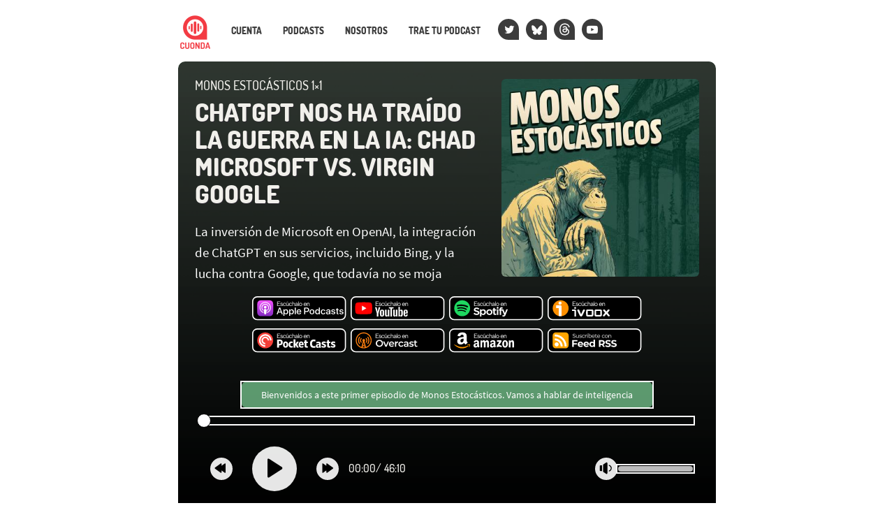

--- FILE ---
content_type: text/html; charset=UTF-8
request_url: https://cuonda.com/monos-estocasticos/chatgpt-nos-ha-traido-la-guerra-en-la-ia-chad-microsoft-vs-virgin-google
body_size: 71377
content:
<!DOCTYPE html>

<html  lang="es">
<head>
<meta charset="utf-8">
<meta http-equiv="X-UA-Compatible" content="IE=edge">
<meta name="viewport" content="width=device-width, initial-scale=1">
<meta name="google-site-verification" content="YH5JZep0Q5LAgYY0oomdCRcJI68zPIbSSm_nKXZsEYE" />



<title>ChatGPT nos ha traído la guerra en la IA: Chad Microsoft vs. Virgin Google &mdash; monos estocásticos &mdash; Cuonda</title>



<link rel="alternate" type="application/rss+xml" title="monos estocásticos" href="https://cuonda.com/monos-estocasticos/feed" />

<meta property="og:title" content="ChatGPT nos ha traído la guerra en la IA: Chad Microsoft vs. Virgin Google &mdash; monos estocásticos" />

<meta property="og:site_name" content="Cuonda" />

<meta property="og:description" content="La inversión de Microsoft en OpenAI, la integración de ChatGPT en sus servicios, incluido Bing, y la lucha contra Google, que todavía no se moja" />

<meta name="description" content="La inversión de Microsoft en OpenAI, la integración de ChatGPT en sus servicios, incluido Bing, y la lucha contra Google, que todavía no se moja" />

<meta property="og:url" content="https://cuonda.com/monos-estocasticos/chatgpt-nos-ha-traido-la-guerra-en-la-ia-chad-microsoft-vs-virgin-google" />

<meta property="og:image" content="https://cuonda.com/picture/1658261" />

<meta name="twitter:site" content="@monospodcast" />

<meta property="og:type" content="article" />
<meta property="fb:app_id" content="314192535267336" />


<meta name="csrf-token" content="cpwYnmnhZroVZHDLXdSfE55vwO7Eo5r3opXo6dBS">
<script>window.Laravel = {"csrfToken":"cpwYnmnhZroVZHDLXdSfE55vwO7Eo5r3opXo6dBS"}</script>
<link href="/css/app.css?v=20250915134050" rel="stylesheet">
<link href="/css/cuonda.css?v=20250915134050" rel="stylesheet">

<link rel="apple-touch-icon" sizes="180x180" href="/img/apple-touch-icon.png">
<link rel="icon" type="image/png" sizes="32x32" href="/img/favicon-32x32.png">
<link rel="icon" type="image/png" sizes="16x16" href="/img/favicon-16x16.png">
<link rel="manifest" href="/img/site.webmanifest">
<link rel="mask-icon" href="/img/safari-pinned-tab.svg" color="#5bbad5">
<link rel="shortcut icon" href="/img/favicon.ico">


</head>

<body class="nojs episode-view">

  <div id="app">
    <nav class="navbar navbar-default navbar-static-top">
      <div class="container">

        <div class="navbar-header ml-1">

          <button type="button" class="navbar-toggle collapsed" data-toggle="collapse" data-target="#app-navbar-collapse">
            <span class="sr-only">Nav</span>
            <span class="icon-bar"></span>
            <span class="icon-bar"></span>
            <span class="icon-bar"></span>
          </button>

          <a class="navbar-brand" href="https://cuonda.com">
            <img src="/img/cuonda_logotype_192.png" srcset="/img/cuonda_logotype_256.png 2x, /img/cuonda_logotype_512.png 3x" alt="Cuonda: comunidad de podcasts en español">
          </a>
      </div>

        <div class="collapse navbar-collapse" id="app-navbar-collapse">

        <ul class="nav navbar-nav navbar-left">

                  <li class="">
          <a href="https://cuonda.com/user/login">Cuenta</a>
        </li>
            <li>
        <a href="https://cuonda.com/podcasts">Podcasts</a>
      </li>
      <li>
        <a href="https://cuonda.com/contenido/nosotros">Nosotros</a>
      </li>
      <li><a href="https://cuonda.com/contenido/por-que-venir-con-nosotros">Trae tu podcast</a></li>



        <li class="navbar-button"><a title="Twitter" href="//twitter.com/cuondapodcast"><span class="fa fa-twitter blanco"></span></a></li>
        <li class="navbar-button"><a title="Bluesky" href="https://bsky.app/profile/cuonda.com"><svg width="16" height="16" version="1.1" xmlns="http://www.w3.org/2000/svg" viewBox="0 0 600 530" style="margin-top: 4px;margin-left: -1px;"><path d="m135.72 44.03c66.496 49.921 138.02 151.14 164.28 205.46 26.262-54.316 97.782-155.54 164.28-205.46 47.98-36.021 125.72-63.892 125.72 24.795 0 17.712-10.155 148.79-16.111 170.07-20.703 73.984-96.144 92.854-163.25 81.433 117.3 19.964 147.14 86.092 82.697 152.22-122.39 125.59-175.91-31.511-189.63-71.766-2.514-7.3797-3.6904-10.832-3.7077-7.8964-0.0174-2.9357-1.1937 0.51669-3.7077 7.8964-13.714 40.255-67.233 197.36-189.63 71.766-64.444-66.128-34.605-132.26 82.697-152.22-67.108 11.421-142.55-7.4491-163.25-81.433-5.9562-21.282-16.111-152.36-16.111-170.07 0-88.687 77.742-60.816 125.72-24.795z" fill="currentColor"/>
</svg></a></li>
        <li class="navbar-button"><a title="Threads" href="https://www.threads.net/@cuondapodcast    "><svg aria-label="Threads" xmlns="http://www.w3.org/2000/svg" viewBox="0 0 192 192" style="margin-left;margin-left: -2px;margin-top: 2px;" height="18" width="17"><path fill="currentColor" d="M141.537 88.9883C140.71 88.5919 139.87 88.2104 139.019 87.8451C137.537 60.5382 122.616 44.905 97.5619 44.745C97.4484 44.7443 97.3355 44.7443 97.222 44.7443C82.2364 44.7443 69.7731 51.1409 62.102 62.7807L75.881 72.2328C81.6116 63.5383 90.6052 61.6848 97.2286 61.6848C97.3051 61.6848 97.3819 61.6848 97.4576 61.6855C105.707 61.7381 111.932 64.1366 115.961 68.814C118.893 72.2193 120.854 76.925 121.825 82.8638C114.511 81.6207 106.601 81.2385 98.145 81.7233C74.3247 83.0954 59.0111 96.9879 60.0396 116.292C60.5615 126.084 65.4397 134.508 73.775 140.011C80.8224 144.663 89.899 146.938 99.3323 146.423C111.79 145.74 121.563 140.987 128.381 132.296C133.559 125.696 136.834 117.143 138.28 106.366C144.217 109.949 148.617 114.664 151.047 120.332C155.179 129.967 155.42 145.8 142.501 158.708C131.182 170.016 117.576 174.908 97.0135 175.059C74.2042 174.89 56.9538 167.575 45.7381 153.317C35.2355 139.966 29.8077 120.682 29.6052 96C29.8077 71.3178 35.2355 52.0336 45.7381 38.6827C56.9538 24.4249 74.2039 17.11 97.0132 16.9405C119.988 17.1113 137.539 24.4614 149.184 38.788C154.894 45.8136 159.199 54.6488 162.037 64.9503L178.184 60.6422C174.744 47.9622 169.331 37.0357 161.965 27.974C147.036 9.60668 125.202 0.195148 97.0695 0H96.9569C68.8816 0.19447 47.2921 9.6418 32.7883 28.0793C19.8819 44.4864 13.2244 67.3157 13.0007 95.9325L13 96L13.0007 96.0675C13.2244 124.684 19.8819 147.514 32.7883 163.921C47.2921 182.358 68.8816 191.806 96.9569 192H97.0695C122.03 191.827 139.624 185.292 154.118 170.811C173.081 151.866 172.51 128.119 166.26 113.541C161.776 103.087 153.227 94.5962 141.537 88.9883ZM98.4405 129.507C88.0005 130.095 77.1544 125.409 76.6196 115.372C76.2232 107.93 81.9158 99.626 99.0812 98.6368C101.047 98.5234 102.976 98.468 104.871 98.468C111.106 98.468 116.939 99.0737 122.242 100.233C120.264 124.935 108.662 128.946 98.4405 129.507Z"></path></svg></a></li>
        <!-- <li class="navbar-button">
          <a class="mastodon" title="Mastodon" href="https://cuonda.social/@cuonda"><svg xmlns="http://www.w3.org/2000/svg" viewBox="0 0 448 512"><path fill="white" d="M433 179.11c0-97.2-63.71-125.7-63.71-125.7-62.52-28.7-228.56-28.4-290.48 0 0 0-63.72 28.5-63.72 125.7 0 115.7-6.6 259.4 105.63 289.1 40.51 10.7 75.32 13 103.33 11.4 50.81-2.8 79.32-18.1 79.32-18.1l-1.7-36.9s-36.31 11.4-77.12 10.1c-40.41-1.4-83-4.4-89.63-54a102.54 102.54 0 0 1-.9-13.9c85.63 20.9 158.65 9.1 178.75 6.7 56.12-6.7 105-41.3 111.23-72.9 9.8-49.8 9-121.5 9-121.5zm-75.12 125.2h-46.63v-114.2c0-49.7-64-51.6-64 6.9v62.5h-46.33V197c0-58.5-64-56.6-64-6.9v114.2H90.19c0-122.1-5.2-147.9 18.41-175 25.9-28.9 79.82-30.8 103.83 6.1l11.6 19.5 11.6-19.5c24.11-37.1 78.12-34.8 103.83-6.1 23.71 27.3 18.4 53 18.4 175z"/></svg></a>
        </li> -->
        <li class="navbar-button"><a class="medium blanco" title="YouTube" href="https://www.youtube.com/@cuonda?sub_confirmation=1"><span class="fa fa-youtube-play"></span></a></li>
      </ul>
    </div>
  </div>
</nav>


<style>
.player_episode_1658261 .reproductor-cuonda-contenedor {
  background-image: url("https://cuonda.com/storage/podcasts/184/cover_image.jpg") !important;
}
.player_episode_1658261 .reproductor-cuonda-marca,
.player_episode_1658261 .reproductor-cuonda-subtitulos,
.player_episode_1658261 .reproductor-cuonda-marca:hover .reproductor-cuonda-mensaje {

  background-color:  #71bc88cc  !important;
}





.player_episode_1658261 .reproductor-cuonda-volumen-recorrido {
  background-color: rgba(255, 255, 255, 0.733) !important;
}


</style>

<div class="container cuadrificar player_episode_1658261">
	<div class="reproductor-cuonda-contenedor">
		<div class="reproductor-cuonda">
			<div class="row">

      
			<div class="col-xs-12 hidden-sm">
				<h4 class="cuonda_logo_box destacado mt-0 mb-2">
                    <a href="https://cuonda.com"><img src="/img/cuonda.svg"/></a>
                    <a href="https://cuonda.com/monos-estocasticos">monos estocásticos 1×1</a>

        </h4>
      </div>

			<div class="col-xs-7 col-sm-7">
				<h4 class="hidden-xs destacado mt-0 mb-2">
				<a href="https://cuonda.com/monos-estocasticos">monos estocásticos 1×1</a>
        				</h4>
				<h1 class="destacado mt-1 mb-0">
				  <a href="https://cuonda.com/monos-estocasticos/chatgpt-nos-ha-traido-la-guerra-en-la-ia-chad-microsoft-vs-virgin-google">ChatGPT nos ha traído la guerra en la IA: Chad Microsoft vs. Virgin Google</a>
				</h1>
				<big class="hidden-xs visible-sm-block visible-md-block visible-lg-block mt-3 blanco">La inversión de Microsoft en OpenAI, la integración de ChatGPT en sus servicios, incluido Bing, y la lucha contra Google, que todavía no se moja</big>

			</div>
      
			<div class="col-xs-5 col-sm-5 text-center">

      
                  <img loading="lazy" src="https://cuonda.com/storage/podcasts/184/rs/image_400x400.jpeg?gen=bbab34641bc96d614d8958a34d4abaa5" class="img-rounded w-100">
              			</div>



              <div class="reproductor-cuonda-botones text-center col-xs-12 col-sm-10 col-sm-offset-1 mt-3">

        
                      <a title="Apple Podcasts" target="_blank" href="https://podcasts.apple.com/es/podcast/monos-estocásticos/id1665476262" rel="nofollow">
              <svg class="cuonda-badge" xmlns="http://www.w3.org/2000/svg" xmlns:xlink="http://www.w3.org/1999/xlink" width="136" height="35.9" viewBox="0 0 167 44">



<defs><linearGradient gradientUnits="userSpaceOnUse" x1="13.999999" y1="0" x2="13.999999" y2="28" id="A"><stop offset="0%" stop-color="#f452ff"/><stop offset="100%" stop-color="#832bc1"/></linearGradient><path d="M0 0h167v44H0V0z" id="B"/><clipPath id="C"><use xlink:href="#B"/></clipPath></defs><g clip-path="url(#C)"><path d="M1 17V9c0-2.20914.781049-4.09476 2.34315-5.65685S6.79086 1 9 1h147c2.209 0 4.095.781049 5.657 2.34315S164 6.79086 164 9v24c0 2.2091-.781 4.0948-2.343 5.6569S158.209 41 156 41H9c-2.20914 0-4.09476-.7811-5.65685-2.3431S1 35.2091 1 33V17z" fill-rule="evenodd" stroke="#fff" stroke-width="2"/><g transform="translate(8 7)"><g transform="translate(1.0019684)" fill-rule="evenodd"><path d="M27.4493 24.2667c-.2706.6906-.896 1.6613-1.792 2.352-.5133.392-1.1293.7746-1.9693 1.0266-.896.2707-2.0067.3547-3.388.3547H7.7c-1.38134 0-2.48267-.0933-3.388-.3547-.84-.252-1.456-.6253-1.96934-1.0266-.88666-.6814-1.521328-1.6614-1.791995-2.352C.00933326 22.876 0 21.2987 0 20.3h0V7.7h0c0-.99867.00933326-2.576.550667-3.96667.270667-.69066.896003-1.66133 1.792003-2.352C2.856.989333 3.472.606667 4.312.354667 5.21733.0933336 6.31867 0 7.7 0h0 12.6 0c1.3813 0 2.4827.0933336 3.388.354667.84.252 1.456.625333 1.9693 1.026663.8867.68134 1.5214 1.66134 1.792 2.352C28 5.124 28 6.71067 28 7.7v12.6c0 .9987-.0093 2.576-.5507 3.9667h0z" fill="url(#A)"/><path d="M16.3987 16.9027c-.0374-.336-.1494-.5787-.3734-.8027-.42-.4387-1.1573-.728-2.0253-.728s-1.6053.28-2.0253.728c-.2147.2333-.336.4667-.3734.8027-.0746.6533-.028 1.2133.0467 2.1186l.392 3.164.3267 1.596c.1586.5227.728.9707 1.6333.9707s1.484-.4573 1.6333-.9707c.0934-.3173.196-.7653.3267-1.596l.392-3.164c.084-.9053.1213-1.4653.0467-2.1186h0zm-.1027-4.76c0 1.2693-1.0267 2.296-2.296 2.296s-2.296-1.0267-2.296-2.296S12.7307 9.84667 14 9.84667s2.296 1.03603 2.296 2.29603h0zm-2.324-9.04403c-5.35733.01866-9.74399 4.368-9.81866 9.72533-.056 4.34 2.716 8.0547 6.58936 9.4173.0933.0374.1866-.0466.1773-.14l-.14-1.008c-.0187-.1213-.0933-.2146-.196-.2706-3.06133-1.3347-5.19866-4.4054-5.16133-7.9614.04667-4.66663 3.85467-8.4653 8.51203-8.50263 4.7693-.03734 8.6613 3.82666 8.6613 8.58663 0 3.5187-2.128 6.5427-5.1613 7.8774-.112.0466-.1867.1493-.196.2706l-.14 1.008c-.0187.1027.084.1774.1773.14 3.836-1.344 6.5893-5.0026 6.5893-9.296-.0186-5.43197-4.452-9.85597-9.8933-9.84663h0zm-.224 3.26666C10.2573 6.496 7.45734 9.38 7.41067 12.8707c-.028 2.296 1.12 4.3306 2.88403 5.5346.084.056.2053-.0093.2053-.112-.028-.4013-.028-.756-.0093-1.1293.0093-.1213-.0374-.2333-.1307-.3173-1.07333-1.008-1.72666-2.4454-1.68933-4.032.07467-2.8 2.32403-5.07737 5.12403-5.18937 3.0426-.12133 5.544 2.324 5.544 5.32937 0 1.5306-.6534 2.912-1.6894 3.892-.084.084-.1306.196-.1306.3173.0186.364.0093.7187-.0094 1.12-.0093.1027.112.1773.2054.112 1.736-1.1853 2.884-3.192 2.884-5.4507C20.608 9.23067 17.5 6.216 13.748 6.36533h0z" fill="#fff"/></g></g><g fill-rule="evenodd"><path d="M49.294 10.178h-4.129v2.457h3.097v.942h-3.097v2.57h4.129v.942h-5.2510007V9.235H49.294v.943h0zm1.226 5.139c.052.224.142.4.269.527s.278.218.454.274.361.085.556.085c.336 0 .598-.067.785-.202s.281-.303.281-.505c0-.172-.059-.308-.175-.409s-.269-.182-.46-.242l-.611-.168-.634-.179c-.228-.068-.442-.159-.64-.275s-.36-.265-.487-.449-.191-.417-.191-.701c0-.337.091-.63.274-.881s.438-.445.763-.583.695-.208 1.106-.208c.479 0 .899.103 1.262.309s.627.514.791.925l-.953.314c-.053-.142-.139-.258-.258-.348s-.257-.151-.411-.184-.304-.051-.453-.051c-.285 0-.52.056-.707.168s-.281.277-.281.494c0 .119.03.219.09.298s.143.142.252.19.238.091.388.129l.482.123.684.22c.232.078.446.177.64.296s.352.277.471.472.184.433.191.718c0 .329-.092.621-.275.875s-.442.454-.775.6-.727.219-1.183.219c-.553 0-1.025-.123-1.414-.37s-.65-.629-.785-1.145l.954-.336h0zm6.284 1.851c-.538 0-1.013-.122-1.425-.365s-.73-.578-.958-1.004-.343-.924-.343-1.492c0-.576.116-1.081.348-1.515s.553-.774.965-1.021.89-.37 1.436-.37c.576 0 1.083.134 1.521.404s.753.632.947 1.088l-.953.337c-.113-.262-.301-.472-.566-.629s-.568-.235-.904-.235c-.344 0-.64.081-.887.242s-.437.385-.572.673-.202.626-.202 1.015c0 .583.15 1.047.449 1.391s.703.516 1.212.516c.336 0 .638-.075.904-.224s.465-.356.599-.617l.943.336c-.21.449-.539.805-.988 1.071s-.957.399-1.526.399h0zM62.957 9v.851999L60.803 10.963v-.729L62.957 9h0zm1.47 8.089h-.965l-.079-.662c-.179.24-.406.423-.679.55s-.577.191-.914.191c-.434 0-.812-.092-1.133-.276s-.571-.452-.747-.807-.263-.798-.263-1.329v-3.277h1.066v3.142c0 .516.106.909.319 1.178s.537.404.971.404c.427 0 .761-.138 1.004-.415s.365-.688.365-1.234v-3.075h1.055v5.61h0zm3.132.079c-.539 0-1.014-.122-1.425-.365s-.731-.578-.959-1.004-.343-.924-.343-1.492c0-.576.116-1.081.348-1.515s.553-.774.965-1.021.89-.37 1.436-.37c.576 0 1.083.134 1.521.404s.753.632.947 1.088l-.953.337c-.112-.262-.301-.472-.566-.629s-.568-.235-.904-.235c-.344 0-.64.081-.887.242s-.437.385-.572.673-.202.626-.202 1.015c0 .583.15 1.047.449 1.391s.703.516 1.212.516c.336 0 .638-.075.904-.224s.465-.356.599-.617l.943.336c-.21.449-.539.805-.987 1.071s-.958.399-1.526.399h0zm2.929-8.1570003h1.055V12.096c.18-.217.411-.386.696-.51s.598-.185.942-.185c.419 0 .788.092 1.106.275s.566.457.746.819.269.813.269 1.352v3.242h-1.111v-3.108c0-.523-.108-.923-.325-1.2s-.535-.415-.954-.415c-.434 0-.771.142-1.01.426s-.359.699-.359 1.245v3.052h-1.055V9.0109997h0zM79.377 17.089l-.089-.819c-.172.285-.396.503-.669.656s-.625.231-1.059.231c-.404 0-.748-.066-1.033-.197s-.503-.314-.657-.55-.229-.51-.229-.824c0-.471.176-.862.527-1.172s.861-.504 1.526-.578l1.594-.18v-.438c0-.239-.098-.442-.292-.61s-.475-.254-.842-.254c-.344 0-.635.081-.875.242s-.4.398-.482.712l-.943-.336c.142-.494.42-.879.836-1.156s.918-.415 1.509-.415c.703 0 1.238.175 1.605.527s.55.815.55 1.391v3.77h-.977 0zm-.089-2.569l-1.538.191c-.329.045-.576.137-.74.275s-.247.319-.247.544c0 .209.08.383.241.521s.387.208.679.208c.359 0 .658-.067.898-.202s.416-.323.532-.566.175-.526.175-.848v-.123h0zm1.708-5.5090003h1.054V17.089h-1.054V9.0109997h0zM85.239 17.168c-.531 0-1.007-.118-1.43-.354s-.754-.567-.993-.997-.359-.938-.359-1.521c0-.591.123-1.104.37-1.538s.584-.768 1.01-1.003.905-.354 1.436-.354 1.012.118 1.443.354.768.568 1.014.998.371.937.371 1.52c0 .591-.125 1.103-.376 1.537s-.593.768-1.027 1.004-.92.354-1.459.354h0zm-.011-.965c.299 0 .58-.07.842-.208s.477-.349.646-.633.251-.648.251-1.089c0-.434-.079-.79-.24-1.071s-.373-.49-.635-.628-.542-.208-.841-.208c-.292 0-.563.069-.813.208s-.455.349-.612.633-.236.647-.236 1.089c0 .433.077.791.231 1.072s.353.488.599.627.517.208.808.208h0zm7.994.965c-.538 0-1.016-.126-1.431-.377s-.741-.595-.976-1.037-.353-.946-.353-1.515c0-.546.116-1.032.348-1.458s.551-.763.959-1.01.87-.37 1.386-.37c.523 0 .987.114 1.391.343s.718.546.943.953.333.877.325 1.408l-.011.275-.034.308h-4.151c.022.299.106.564.252.792s.332.405.561.532.488.191.78.191c.374 0 .699-.072.976-.218s.471-.343.584-.59l.92.326c-.225.456-.553.811-.983 1.066s-.925.381-1.486.381h0zm1.436-3.389c0-.269-.067-.512-.202-.729s-.316-.386-.544-.51-.484-.186-.768-.186c-.255 0-.489.063-.702.186s-.393.292-.539.505-.237.458-.274.734h3.029 0zm1.574-2.3h.965l.067.651c.18-.232.408-.411.685-.539s.583-.19.92-.19c.433 0 .809.092 1.127.275s.564.454.74.813.264.808.264 1.347v3.253h-1.054V13.97c0-.523-.111-.921-.332-1.194s-.54-.41-.959-.41c-.433 0-.77.141-1.009.421s-.36.693-.36 1.239v3.063h-1.054v-5.61h0z" fill="#cdcdcd"/><path d="M50.80702 28.378235h-4.69691l-1.14249 3.19947H43l4.44302-11.71118h2.0311l4.44298 11.71118h-2.03106l-1.07902-3.19947h0zm-4.18913-1.4488h3.74483l-1.84068-5.13117h-.06347l-1.84068 5.13117h0zm16.88351.3622c0 2.65617-1.4599 4.34637-3.7449 4.34637-1.1425.0604-2.2849-.5433-2.7927-1.5091h-.0635v4.2256h-1.8407v-11.34891h1.7772v1.38844h.0635c.5713-.96587 1.7137-1.56954 2.8562-1.50917 2.285.06037 3.7449 1.75063 3.7449 4.40677h0zm-1.9042 0c0-1.75064-.9521-2.83723-2.3484-2.83723-1.4599 0-2.3485 1.14697-2.3485 2.83723s.9521 2.83727 2.3485 2.83727c1.3963.0603 2.4119-1.0866 2.3484-2.83727h0 0zm11.8058 0c0 2.65617-1.4599 4.34637-3.7449 4.34637-1.1425.0604-2.285-.5433-2.7927-1.5091h-.0635v4.2256h-1.8407v-11.34891h1.7772v1.38844h.0635c.5712-.96587 1.6503-1.56954 2.8562-1.50917 2.2215.06037 3.7449 1.75063 3.7449 4.40677h0zm-1.9042 0c0-1.75064-.9521-2.83723-2.3484-2.83723s-2.3485 1.14697-2.3485 2.83723.9521 2.83727 2.3485 2.83727c1.3963.0603 2.3484-1.0866 2.3484-2.83727h0 0zm3.364-7.42511h1.8407v11.71118h-1.8407v-11.71118h0zm11.4249 9.17578c-.2539 1.5695-1.8407 2.5957-3.8717 2.5957-2.6024 0-4.2527-1.6902-4.2527-4.34636s1.6503-4.40677 4.1257-4.40677 4.0622 1.6299 4.0622 4.22567v.60366H80.004v.12073c-.1269 1.20737.8252 2.29397 2.0946 2.41467h.3174c.8886.0604 1.7137-.4226 2.0945-1.2073h1.7772 0zm-6.2202-2.53544h4.5065c.0635-1.14697-.8251-2.11283-2.0311-2.1732h-.1904c-1.2695 0-2.285.96587-2.285 2.1732h0 0zm16.1218-6.64034c2.158-.12073 3.9353 1.44881 4.0622 3.50127v.3622c.0635 2.05247-1.5868 3.80311-3.7448 3.86347h-.3809H93.46v3.98424h-1.9041v-11.71118h4.6334 0zm-2.6658 6.15741h2.158c1.6503 0 2.6024-.84513 2.6024-2.3543 0-1.4488-.9521-2.29394-2.6024-2.29394H93.46v4.64824h.0635 0zm7.4262 1.2677c0-2.65614 1.6503-4.3464 4.2526-4.3464s4.2526 1.69026 4.2526 4.3464-1.6503 4.34637-4.2526 4.34637-4.2526-1.6299-4.2526-4.34637h0zm6.601 0c0-1.811-.8886-2.8976-2.3484-2.8976s-2.3485 1.0866-2.3485 2.8976.8886 2.89757 2.3485 2.89757c1.4598.0604 2.3484-1.0262 2.3484-2.89757h0 0zm3.1736 0c0-2.65614 1.5234-4.3464 3.7449-4.3464 1.1424-.06037 2.285.5433 2.7927 1.50916h0v-4.58787h1.8407v11.71118h-1.7772v-1.4488h-.0635c-.5712 1.0262-1.6503 1.5695-2.8562 1.5091-2.158 0-3.6814-1.6902-3.6814-4.34637h0zm1.9042 0c0 1.75067.9521 2.83727 2.3484 2.83727s2.3485-1.147 2.3485-2.83727-.9521-2.83723-2.3485-2.83723-2.3484 1.08659-2.3484 2.83723h0zm14.4081-1.32807c-.1904-.96587-1.079-1.6299-2.0946-1.56953-1.3964 0-2.3484 1.14696-2.3484 2.8976s.952 2.89757 2.3484 2.89757c1.0156.1208 1.9042-.6036 2.0946-1.5091h1.7772c-.1904 1.811-1.7137 3.0183-3.8718 3.0183-2.5389 0-4.2526-1.6903-4.2526-4.3464 0-2.7165 1.6503-4.3464 4.1891-4.3464 2.285 0 3.7449 1.38843 3.8718 3.01833h-1.7137v-.06037h0zm2.8562 3.19944c0-1.50917 1.206-2.41467 3.3005-2.5354l2.4754-.12074v-.66403c0-.96586-.6347-1.50916-1.7772-1.50916-1.0155 0-1.7137.48293-1.9041 1.20733h-1.7138c.0635-1.56953 1.5868-2.65614 3.6814-2.65614s3.5544 1.0866 3.5544 2.77687v5.91597h-1.7772v-1.3885h-.0635c-.5712.9659-1.6502 1.5696-2.8562 1.5696-1.6503-.0604-2.9197-1.0866-2.9197-2.5958h0zm5.7759-.78477v-.66403l-2.2215.12073c-1.079.06036-1.7137.5433-1.7137 1.26767s.6347 1.2074 1.6502 1.2074c1.206.0603 2.2216-.7848 2.285-1.93177h0 0 0zm6.9819-5.433c1.9674 0 3.4274 1.02623 3.4274 2.5354h-1.714c-.063-.7244-.761-1.20734-1.7768-1.20734s-1.6503.42257-1.6503 1.08661c0 .48293.4443.84513 1.3964 1.0866l1.5237.30183c1.777.42257 2.475 1.02624 2.475 2.29397 0 1.5091-1.523 2.5957-3.7449 2.5957-2.158 0-3.5544-1.0262-3.6813-2.5957h1.8407c.1269.8451.8251 1.2677 1.9041 1.2677s1.7774-.4226 1.7774-1.0866c0-.5433-.318-.7848-1.27-1.02626l-1.5864-.3622c-1.5868-.3622-2.4119-1.14697-2.4119-2.35431 0-1.50917 1.3964-2.5354 3.4909-2.5354h0zm7.6804-1.93174v1.9921h1.713v1.38844h-1.713v4.70857c0 .7244.317 1.0866 1.079 1.0866.19 0 .508 0 .634-.0603v1.3884c-.317.0604-.698.0604-1.015.0604-1.841 0-2.539-.6641-2.539-2.294v-4.88967h-1.269v-1.38843h1.269v-1.9921c0-.00001 1.841-.00001 1.841-.00001h0zm6.664 1.93174c1.968 0 3.428 1.02623 3.428 2.5354h-1.714c-.064-.7244-.762-1.20734-1.777-1.20734s-1.651.42257-1.651 1.08661c0 .48293.445.84513 1.397 1.0866l1.523.30183c1.777.42257 2.476 1.02624 2.476 2.29397 0 1.5091-1.524 2.5957-3.745 2.5957s-3.555-1.0262-3.682-2.5957h1.841c.127.8451.825 1.2677 1.904 1.2677s1.777-.4226 1.777-1.0866c0-.5433-.317-.7848-1.269-1.02626l-1.587-.3622c-1.65-.3622-2.412-1.14697-2.412-2.35431-.063-1.50917 1.397-2.5354 3.491-2.5354h0z" fill="#fff"/></g></g>

</svg>
            </a>
                  
                      <a title="YouTube" target="_blank" href="http://youtube.com/@monosestocasticos" rel="nofollow">
              <svg class="cuonda-badge" xmlns="http://www.w3.org/2000/svg" xmlns:xlink="http://www.w3.org/1999/xlink" width="136" height="35.9" viewBox="0 0 167 44">



<defs>
<path id="a" d="m167 0v44h-167v-44h167z"/>
<clipPath id="b">
<use xlink:href="#a"/>
</clipPath>
</defs>
<g id="f" clip-path="url(#b)">
<path d="m167 0v44h-167v-44h167z" fill="none"/>
<g transform="translate(1 1)">
<g id="c">
<path d="m0 16v-8c0-2.2091 0.78105-4.0948 2.3432-5.6568 1.5621-1.5621 3.4477-2.3432 5.6568-2.3432h147c2.209 0 4.095 0.78105 5.657 2.3432 1.562 1.5621 2.343 3.4477 2.343 5.6568v24c0 2.2091-0.781 4.0948-2.343 5.6569-1.562 1.562-3.448 2.3431-5.657 2.3431h-147c-2.2091 0-4.0948-0.7811-5.6568-2.3431-1.5621-1.5621-2.3432-3.4478-2.3432-5.6569v-16z" fill-rule="evenodd" stroke="#fff" stroke-width="2"/>
</g>
</g>
<g transform="translate(8 7)">
<g id="d" transform="translate(0 3.5)" fill-rule="evenodd">
<path id="e" d="m29.377 3.28c-0.3458-1.2917-1.361-2.3069-2.6527-2.6526-2.3389-0.62735-11.722-0.62735-11.722-0.62735s-9.383 2.3555e-7 -11.722 0.62735c-1.2917 0.34578-2.3069 1.3609-2.6526 2.6526-0.62735 2.339-0.62735 7.2219-0.62735 7.2219s2.3555e-7 4.8829 0.62735 7.2219c0.34578 1.2917 1.3609 2.3068 2.6526 2.6526 2.339 0.6273 11.722 0.6273 11.722 0.6273s9.3831 0 11.722-0.6273c1.2917-0.3458 2.3069-1.3609 2.6527-2.6526 0.6273-2.339 0.6273-7.2219 0.6273-7.2219s-0.0025-4.883-0.6273-7.2219z" fill="#f00"/>
<path d="m11.999 15.002 7.7949-4.5-7.7949-4.5001v9.0001z" fill="#fff"/>
</g>
</g>
<g transform="translate(44 9)">
<path d="m5.294 1.178h-4.129v2.457h3.097v0.942h-3.097v2.57h4.129v0.942h-5.251v-7.854h5.251v0.943zm1.226 5.139c0.052 0.224 0.142 0.4 0.269 0.527s0.278 0.218 0.454 0.274 0.361 0.085 0.556 0.085c0.336 0 0.598-0.067 0.785-0.202s0.281-0.303 0.281-0.505c0-0.172-0.059-0.308-0.175-0.409s-0.269-0.182-0.46-0.242c-0.191-0.059-0.394-0.116-0.611-0.168-0.194-0.052-0.406-0.112-0.634-0.179-0.228-0.068-0.442-0.159-0.64-0.275s-0.36-0.265-0.487-0.449c-0.127-0.183-0.191-0.417-0.191-0.701 0-0.337 0.091-0.63 0.274-0.881 0.183-0.25 0.438-0.445 0.763-0.583 0.326-0.138 0.695-0.208 1.106-0.208 0.479 0 0.899 0.103 1.262 0.309s0.627 0.514 0.791 0.925l-0.953 0.314c-0.053-0.142-0.139-0.258-0.258-0.348-0.12-0.089-0.257-0.151-0.411-0.184-0.153-0.034-0.304-0.051-0.453-0.051-0.285 0-0.52 0.056-0.707 0.168s-0.281 0.277-0.281 0.494c0 0.119 0.03 0.219 0.09 0.298 0.06 0.078 0.143 0.142 0.252 0.19 0.108 0.049 0.238 0.091 0.388 0.129 0.149 0.037 0.31 0.078 0.482 0.123 0.224 0.068 0.453 0.141 0.684 0.22 0.232 0.078 0.446 0.177 0.64 0.296 0.195 0.12 0.352 0.277 0.471 0.472 0.12 0.194 0.184 0.433 0.191 0.718 0 0.329-0.092 0.621-0.275 0.875-0.184 0.254-0.442 0.454-0.775 0.6-0.333 0.145-0.727 0.219-1.183 0.219-0.553 0-1.025-0.123-1.414-0.37s-0.65-0.629-0.785-1.145l0.954-0.336zm6.284 1.851c-0.538 0-1.013-0.122-1.425-0.365-0.411-0.243-0.73-0.578-0.958-1.004s-0.343-0.924-0.343-1.492c0-0.576 0.116-1.081 0.348-1.515s0.553-0.774 0.965-1.021c0.411-0.247 0.89-0.37 1.436-0.37 0.576 0 1.083 0.134 1.521 0.404 0.437 0.269 0.753 0.632 0.947 1.088l-0.953 0.337c-0.113-0.262-0.301-0.472-0.566-0.629-0.266-0.157-0.568-0.235-0.904-0.235-0.344 0-0.64 0.081-0.887 0.242-0.247 0.16-0.437 0.385-0.572 0.673s-0.202 0.626-0.202 1.015c0 0.583 0.15 1.047 0.449 1.391s0.703 0.516 1.212 0.516c0.336 0 0.638-0.075 0.904-0.224 0.265-0.15 0.465-0.356 0.599-0.617l0.943 0.336c-0.21 0.449-0.539 0.805-0.988 1.071-0.448 0.266-0.957 0.399-1.526 0.399zm6.153-8.168v0.852l-2.154 1.111v-0.729l2.154-1.234zm1.47 8.089h-0.965l-0.079-0.662c-0.179 0.24-0.406 0.423-0.679 0.55s-0.577 0.191-0.914 0.191c-0.434 0-0.812-0.092-1.133-0.276-0.322-0.183-0.571-0.452-0.747-0.807-0.176-0.356-0.263-0.798-0.263-1.329v-3.277h1.066v3.142c0 0.516 0.106 0.909 0.319 1.178s0.537 0.404 0.971 0.404c0.427 0 0.761-0.138 1.004-0.415s0.365-0.688 0.365-1.234v-3.075h1.055v5.61zm3.132 0.079c-0.539 0-1.014-0.122-1.425-0.365-0.412-0.243-0.731-0.578-0.959-1.004s-0.343-0.924-0.343-1.492c0-0.576 0.116-1.081 0.348-1.515s0.553-0.774 0.965-1.021c0.411-0.247 0.89-0.37 1.436-0.37 0.576 0 1.083 0.134 1.521 0.404 0.438 0.269 0.753 0.632 0.947 1.088l-0.953 0.337c-0.112-0.262-0.301-0.472-0.566-0.629-0.266-0.157-0.568-0.235-0.904-0.235-0.344 0-0.64 0.081-0.887 0.242-0.246 0.16-0.437 0.385-0.572 0.673-0.134 0.288-0.202 0.626-0.202 1.015 0 0.583 0.15 1.047 0.449 1.391s0.703 0.516 1.212 0.516c0.336 0 0.638-0.075 0.904-0.224 0.265-0.15 0.465-0.356 0.599-0.617l0.943 0.336c-0.21 0.449-0.539 0.805-0.987 1.071-0.449 0.266-0.958 0.399-1.526 0.399zm2.929-8.157h1.055v3.085c0.18-0.217 0.411-0.386 0.696-0.51 0.284-0.123 0.598-0.185 0.942-0.185 0.419 0 0.788 0.092 1.106 0.275s0.566 0.457 0.746 0.819c0.179 0.363 0.269 0.813 0.269 1.352v3.242h-1.111v-3.108c0-0.523-0.108-0.923-0.325-1.2s-0.535-0.415-0.954-0.415c-0.434 0-0.771 0.142-1.01 0.426s-0.359 0.699-0.359 1.245v3.052h-1.055v-8.078zm8.889 8.078-0.089-0.819c-0.172 0.285-0.396 0.503-0.669 0.656s-0.625 0.231-1.059 0.231c-0.404 0-0.748-0.066-1.033-0.197-0.284-0.131-0.503-0.314-0.657-0.55-0.153-0.236-0.229-0.51-0.229-0.824 0-0.471 0.176-0.862 0.527-1.172 0.352-0.31 0.861-0.504 1.526-0.578l1.594-0.18v-0.438c0-0.239-0.098-0.442-0.292-0.61-0.195-0.169-0.475-0.254-0.842-0.254-0.344 0-0.635 0.081-0.875 0.242-0.239 0.161-0.4 0.398-0.482 0.712l-0.943-0.336c0.142-0.494 0.42-0.879 0.836-1.156 0.415-0.277 0.918-0.415 1.509-0.415 0.703 0 1.238 0.175 1.605 0.527 0.366 0.352 0.55 0.815 0.55 1.391v3.77h-0.977zm-0.089-2.569-1.538 0.191c-0.329 0.045-0.576 0.137-0.74 0.275-0.165 0.139-0.247 0.319-0.247 0.544 0 0.209 0.08 0.383 0.241 0.521 0.16 0.138 0.387 0.208 0.679 0.208 0.359 0 0.658-0.067 0.898-0.202 0.239-0.134 0.416-0.323 0.532-0.566s0.175-0.526 0.175-0.848v-0.123zm1.708-5.509h1.054v8.078h-1.054v-8.078zm4.243 8.157c-0.531 0-1.007-0.118-1.43-0.354-0.422-0.236-0.754-0.567-0.993-0.997-0.24-0.431-0.359-0.938-0.359-1.521 0-0.591 0.123-1.104 0.37-1.538 0.247-0.433 0.584-0.768 1.01-1.003 0.426-0.236 0.905-0.354 1.436-0.354s1.012 0.118 1.443 0.354c0.43 0.235 0.768 0.568 1.014 0.998 0.247 0.43 0.371 0.937 0.371 1.52 0 0.591-0.125 1.103-0.376 1.537-0.25 0.434-0.593 0.768-1.027 1.004s-0.92 0.354-1.459 0.354zm-0.011-0.965c0.299 0 0.58-0.07 0.842-0.208 0.262-0.139 0.477-0.349 0.646-0.633 0.168-0.285 0.251-0.648 0.251-1.089 0-0.434-0.079-0.79-0.24-1.071-0.161-0.28-0.373-0.49-0.635-0.628-0.262-0.139-0.542-0.208-0.841-0.208-0.292 0-0.563 0.069-0.813 0.208-0.251 0.138-0.455 0.349-0.612 0.633s-0.236 0.647-0.236 1.089c0 0.433 0.077 0.791 0.231 1.072 0.153 0.28 0.353 0.488 0.599 0.627 0.247 0.138 0.517 0.208 0.808 0.208zm7.994 0.965c-0.538 0-1.016-0.126-1.431-0.377-0.415-0.25-0.741-0.595-0.976-1.037-0.236-0.441-0.353-0.946-0.353-1.515 0-0.546 0.116-1.032 0.348-1.458 0.232-0.427 0.551-0.763 0.959-1.01 0.407-0.247 0.87-0.37 1.386-0.37 0.523 0 0.987 0.114 1.391 0.343 0.404 0.228 0.718 0.546 0.943 0.953 0.224 0.408 0.333 0.877 0.325 1.408 0 0.09-4e-3 0.182-0.011 0.275-8e-3 0.094-0.019 0.196-0.034 0.308h-4.151c0.022 0.299 0.106 0.564 0.252 0.792 0.145 0.228 0.332 0.405 0.561 0.532 0.228 0.127 0.488 0.191 0.78 0.191 0.374 0 0.699-0.072 0.976-0.218s0.471-0.343 0.584-0.59l0.92 0.326c-0.225 0.456-0.553 0.811-0.983 1.066-0.43 0.254-0.925 0.381-1.486 0.381zm1.436-3.389c0-0.269-0.067-0.512-0.202-0.729-0.134-0.217-0.316-0.386-0.544-0.51-0.229-0.123-0.484-0.186-0.768-0.186-0.255 0-0.489 0.063-0.702 0.186-0.213 0.124-0.393 0.292-0.539 0.505s-0.237 0.458-0.274 0.734h3.029zm1.574-2.3h0.965l0.067 0.651c0.18-0.232 0.408-0.411 0.685-0.539 0.276-0.127 0.583-0.19 0.92-0.19 0.433 0 0.809 0.092 1.127 0.275s0.564 0.454 0.74 0.813 0.264 0.808 0.264 1.347v3.253h-1.054v-3.119c0-0.523-0.111-0.921-0.332-1.194s-0.54-0.41-0.959-0.41c-0.433 0-0.77 0.141-1.009 0.421-0.24 0.281-0.36 0.693-0.36 1.239v3.063h-1.054v-5.61z" fill="#CDCDCD" fill-rule="evenodd"/>
</g>
<g transform="translate(42.415 18.676)">
<path d="m53.314 12.273c0 0.7544 0.0231 1.3191 0.0696 1.6963 0.0463 0.3771 0.1438 0.6507 0.2922 0.825 0.1484 0.172 0.3757 0.258 0.6841 0.258 0.4152 0 0.7028-0.1544 0.8558-0.461 0.1554-0.3066 0.2389-0.8183 0.2528-1.533l2.3981 0.1345c0.0139 0.1015 0.0208 0.2427 0.0208 0.4213 0 1.0853-0.3131 1.897-0.9369 2.433s-1.5075 0.8051-2.6485 0.8051c-1.3707 0-2.3309-0.4081-2.8805-1.2264-0.552-0.8183-0.8256-2.0822-0.8256-3.7939v-2.0514c0-1.7624 0.2853-3.0505 0.8558-3.8622 0.5705-0.81173 1.5469-1.2176 2.9314-1.2176 0.9532 0 1.6861 0.16544 2.1963 0.49851 0.5102 0.33306 0.8697 0.84921 1.0784 1.5528 0.2088 0.70363 0.3131 1.6742 0.3131 2.9138v2.0117h-4.6569v0.5955zm0.3525-5.5364c-0.1415 0.16542-0.2342 0.43673-0.2829 0.81391-0.0465 0.37719-0.0696 0.94848-0.0696 1.7161v0.84264h2.0339v-0.84264c0-0.75441-0.0278-1.3257-0.0811-1.7161-0.0534-0.39041-0.1508-0.66392-0.2923-0.82494-0.1414-0.15881-0.3594-0.24043-0.654-0.24043-0.2968 0.00221-0.5149 0.08603-0.654 0.25146zm-4.5502 0.0662c-0.1693-0.74112-0.4407-1.2771-0.8163-1.6102-0.3757-0.33306-0.8929-0.49849-1.5516-0.49849-0.5102 0-0.988 0.13675-1.4309 0.41247-0.443 0.27572-0.7863 0.63526-1.0275 1.083h-0.0208v-6.1893h-2.6787v16.671h2.296l0.2829-1.1117h0.0604c0.2156 0.397 0.538 0.708 0.9671 0.9396 0.429 0.2295 0.9068 0.3442 1.4309 0.3442 0.9393 0 1.6328-0.4125 2.0757-1.2353 0.443-0.825 0.6656-2.1109 0.6656-3.8622v-1.8595c0-1.3125-0.0858-2.3425-0.2528-3.0837zm-2.5488 4.7931c0 0.8558-0.0371 1.5264-0.1114 2.0117-0.0741 0.4852-0.1971 0.8316-0.3733 1.0345-0.174 0.2051-0.4105 0.3066-0.7051 0.3066-0.2296 0-0.4406-0.0508-0.6354-0.1544-0.1948-0.1015-0.3525-0.2559-0.4731-0.4588v-6.668c0.0927-0.31984 0.2551-0.58011 0.4847-0.78524 0.2273-0.20514 0.4778-0.30661 0.7444-0.30661 0.283 0 0.501 0.10588 0.6541 0.31543 0.1553 0.21175 0.262 0.56467 0.3224 1.0632 0.0602 0.49849 0.0904 1.2065 0.0904 2.1264v1.5153h0.0023zm-6.6539 5.0779h-2.1754l-0.2412-1.4382h-0.0603c-0.5913 1.0853-1.4773 1.6278-2.6601 1.6278-0.8187 0-1.424-0.2558-1.8136-0.7653-0.3896-0.5118-0.5845-1.3102-0.5845-2.3954v-8.7768h2.7808v8.6222c0 0.525 0.0602 0.8977 0.1808 1.1206 0.1206 0.2227 0.3224 0.3352 0.6054 0.3352 0.2411 0 0.4731-0.0705 0.6957-0.2117 0.2227-0.1412 0.385-0.3199 0.494-0.536v-9.3326h2.7784v11.75zm-6.7069-13.952h-2.7599v13.951h-2.7205v-13.951h-2.7598v-2.1263h8.2402v2.1263zm-7.5539 13.952h-2.1754l-0.2412-1.4382h-0.0602c-0.5915 1.0853-1.4775 1.6278-2.6602 1.6278-0.8187 0-1.424-0.2558-1.8136-0.7653-0.3896-0.5118-0.5845-1.3102-0.5845-2.3954v-8.7768h2.7808v8.6222c0 0.525 0.0603 0.8977 0.1809 1.1206 0.1206 0.2227 0.3223 0.3352 0.6052 0.3352 0.2413 0 0.4732-0.0705 0.6959-0.2117 0.2226-0.1412 0.3849-0.3199 0.4939-0.536v-9.3326h2.7784v11.75zm-15.133-0.3467c-0.55655-0.3574-0.95317-0.9133-1.1897-1.6676-0.23421-0.7543-0.35244-1.7557-0.35244-3.0086v-1.7051c0-1.2639 0.1345-2.2807 0.40352-3.0461 0.26901-0.76539 0.68886-1.3256 1.2593-1.6764 0.5706-0.35071 1.3197-0.52717 2.2474-0.52717 0.9138 0 1.6443 0.17866 2.1962 0.536 0.5497 0.35732 0.9532 0.91759 1.2083 1.6764 0.2551 0.76098 0.3827 1.7734 0.3827 3.0373v1.7051c0 1.2529-0.1252 2.2587-0.3733 3.0174-0.2482 0.761-0.6518 1.3169-1.2084 1.6676s-1.3127 0.5272-2.2658 0.5272c-0.9834 0.0021-1.751-0.1787-2.3077-0.536zm3.1217-1.8396c0.153-0.3838 0.2319-1.008 0.2319-1.8771v-3.6593c0-0.84262-0.0765-1.4602-0.2319-1.8484-0.1554-0.39041-0.4267-0.58452-0.8164-0.58452-0.3756 0-0.6424 0.19411-0.7954 0.58452-0.1554 0.39042-0.232 1.0058-0.232 1.8484v3.6593c0 0.8691 0.0742 1.4955 0.2227 1.8771 0.1484 0.3838 0.4151 0.5757 0.8047 0.5757 0.3897 0 0.661-0.1919 0.8164-0.5757zm-9.8937-3.0282-3.1634-10.865h2.7599l1.1086 4.9254c0.28293 1.2132 0.48932 2.2477 0.62383 3.1035h0.08115c0.0928-0.61319 0.30156-1.6411 0.62393-3.0858l1.148-4.9431h2.7599l-3.2028 10.865v5.2122h-2.7412v-5.2122h0.00226z" fill="#fff" fill-rule="evenodd"/>
</g>
</g>

</svg>
            </a>
                  
                      <a title="Spotify" target="_blank" href="https://open.spotify.com/show/0yhXkn2DdZUC6XySGBgftC" rel="nofollow">
              <svg class="cuonda-badge" xmlns="http://www.w3.org/2000/svg" xmlns:xlink="http://www.w3.org/1999/xlink" width="136" height="35.9" viewBox="0 0 167 44">



<defs>
<path id="a" d="m167 0v44h-167v-44h167z"/>
<clipPath id="b">
<use xlink:href="#a"/>
</clipPath>
</defs>
<g id="c" clip-path="url(#b)">
<path d="m167 0v44h-167v-44h167z" fill="none"/>
<g transform="translate(1 1)">
<g id="d">
<path d="m0 16v-8c0-2.2091 0.78105-4.0948 2.3432-5.6568 1.5621-1.5621 3.4477-2.3432 5.6568-2.3432h147c2.209 0 4.095 0.78105 5.657 2.3432 1.562 1.5621 2.343 3.4477 2.343 5.6568v24c0 2.2091-0.781 4.0948-2.343 5.6569-1.562 1.562-3.448 2.3431-5.657 2.3431h-147c-2.2091 0-4.0948-0.7811-5.6568-2.3431-1.5621-1.5621-2.3432-3.4478-2.3432-5.6569v-16z" fill-rule="evenodd" stroke="#fff" stroke-width="2"/>
</g>
</g>
<g transform="translate(8 7)">
<g id="f" transform="translate(1.002)" fill-rule="evenodd">
<path id="Shape-Path" d="m14 0c-7.7312 0-14 6.2676-14 14 0 7.7324 6.2684 14 14 14 7.7331 0 14-6.2676 14-14 0-7.7314-6.2674-13.999-14-13.999v-9.2464e-4z" fill="#1ED760"/>
<path id="Shape-Path" d="m22.28 12.41c-4.5124-2.6798-11.956-2.9276-16.264-1.6191-0.69166 0.2099-1.4231-0.1803-1.633-0.87201-0.20897-0.69261 0.18032-1.4231 0.8729-1.634 4.9461-1.5017 13.166-1.2114 18.36 1.8735 0.6242 0.368 0.8285 1.1725 0.4587 1.793-0.3671 0.6232-1.1734 0.8276-1.7939 0.4586h-9e-4z"/>
<path id="e" d="m22.134 16.379c-0.3163 0.5141-0.9885 0.6768-1.5017 0.3606-3.7625-2.3136-9.5001-2.984-13.951-1.6321-0.57699 0.1748-1.1864-0.1507-1.362-0.7277-0.17384-0.5771 0.15072-1.1855 0.72772-1.3612 5.0847-1.5424 11.406-0.7953 15.727 1.8605 0.5132 0.3153 0.675 0.9876 0.3597 1.4999z"/>
<path d="m20.42 20.192c-0.2496 0.4115-0.7887 0.541-1.2002 0.2885-3.2872-2.0075-7.4242-2.4625-12.298-1.3482-0.46881 0.1063-0.93762-0.1868-1.044-0.6565-0.10818-0.4698 0.18494-0.9386 0.65559-1.045 5.3335-1.2196 9.9079-0.6944 13.597 1.5609 0.4115 0.2525 0.5419 0.7897 0.2894 1.2003z"/>
</g>
</g>
<g transform="translate(44 9)">
<path d="m5.294 1.178h-4.129v2.457h3.097v0.942h-3.097v2.57h4.129v0.942h-5.251v-7.854h5.251v0.943zm1.226 5.139c0.052 0.224 0.142 0.4 0.269 0.527s0.278 0.218 0.454 0.274 0.361 0.085 0.556 0.085c0.336 0 0.598-0.067 0.785-0.202s0.281-0.303 0.281-0.505c0-0.172-0.059-0.308-0.175-0.409s-0.269-0.182-0.46-0.242c-0.191-0.059-0.394-0.116-0.611-0.168-0.194-0.052-0.406-0.112-0.634-0.179-0.228-0.068-0.442-0.159-0.64-0.275s-0.36-0.265-0.487-0.449c-0.127-0.183-0.191-0.417-0.191-0.701 0-0.337 0.091-0.63 0.274-0.881 0.183-0.25 0.438-0.445 0.763-0.583 0.326-0.138 0.695-0.208 1.106-0.208 0.479 0 0.899 0.103 1.262 0.309s0.627 0.514 0.791 0.925l-0.953 0.314c-0.053-0.142-0.139-0.258-0.258-0.348-0.12-0.089-0.257-0.151-0.411-0.184-0.153-0.034-0.304-0.051-0.453-0.051-0.285 0-0.52 0.056-0.707 0.168s-0.281 0.277-0.281 0.494c0 0.119 0.03 0.219 0.09 0.298 0.06 0.078 0.143 0.142 0.252 0.19 0.108 0.049 0.238 0.091 0.388 0.129 0.149 0.037 0.31 0.078 0.482 0.123 0.224 0.068 0.453 0.141 0.684 0.22 0.232 0.078 0.446 0.177 0.64 0.296 0.195 0.12 0.352 0.277 0.471 0.472 0.12 0.194 0.184 0.433 0.191 0.718 0 0.329-0.092 0.621-0.275 0.875-0.184 0.254-0.442 0.454-0.775 0.6-0.333 0.145-0.727 0.219-1.183 0.219-0.553 0-1.025-0.123-1.414-0.37s-0.65-0.629-0.785-1.145l0.954-0.336zm6.284 1.851c-0.538 0-1.013-0.122-1.425-0.365-0.411-0.243-0.73-0.578-0.958-1.004s-0.343-0.924-0.343-1.492c0-0.576 0.116-1.081 0.348-1.515s0.553-0.774 0.965-1.021c0.411-0.247 0.89-0.37 1.436-0.37 0.576 0 1.083 0.134 1.521 0.404 0.437 0.269 0.753 0.632 0.947 1.088l-0.953 0.337c-0.113-0.262-0.301-0.472-0.566-0.629-0.266-0.157-0.568-0.235-0.904-0.235-0.344 0-0.64 0.081-0.887 0.242-0.247 0.16-0.437 0.385-0.572 0.673s-0.202 0.626-0.202 1.015c0 0.583 0.15 1.047 0.449 1.391s0.703 0.516 1.212 0.516c0.336 0 0.638-0.075 0.904-0.224 0.265-0.15 0.465-0.356 0.599-0.617l0.943 0.336c-0.21 0.449-0.539 0.805-0.988 1.071-0.448 0.266-0.957 0.399-1.526 0.399zm6.153-8.168v0.852l-2.154 1.111v-0.729l2.154-1.234zm1.47 8.089h-0.965l-0.079-0.662c-0.179 0.24-0.406 0.423-0.679 0.55s-0.577 0.191-0.914 0.191c-0.434 0-0.812-0.092-1.133-0.276-0.322-0.183-0.571-0.452-0.747-0.807-0.176-0.356-0.263-0.798-0.263-1.329v-3.277h1.066v3.142c0 0.516 0.106 0.909 0.319 1.178s0.537 0.404 0.971 0.404c0.427 0 0.761-0.138 1.004-0.415s0.365-0.688 0.365-1.234v-3.075h1.055v5.61zm3.132 0.079c-0.539 0-1.014-0.122-1.425-0.365-0.412-0.243-0.731-0.578-0.959-1.004s-0.343-0.924-0.343-1.492c0-0.576 0.116-1.081 0.348-1.515s0.553-0.774 0.965-1.021c0.411-0.247 0.89-0.37 1.436-0.37 0.576 0 1.083 0.134 1.521 0.404 0.438 0.269 0.753 0.632 0.947 1.088l-0.953 0.337c-0.112-0.262-0.301-0.472-0.566-0.629-0.266-0.157-0.568-0.235-0.904-0.235-0.344 0-0.64 0.081-0.887 0.242-0.246 0.16-0.437 0.385-0.572 0.673-0.134 0.288-0.202 0.626-0.202 1.015 0 0.583 0.15 1.047 0.449 1.391s0.703 0.516 1.212 0.516c0.336 0 0.638-0.075 0.904-0.224 0.265-0.15 0.465-0.356 0.599-0.617l0.943 0.336c-0.21 0.449-0.539 0.805-0.987 1.071-0.449 0.266-0.958 0.399-1.526 0.399zm2.929-8.157h1.055v3.085c0.18-0.217 0.411-0.386 0.696-0.51 0.284-0.123 0.598-0.185 0.942-0.185 0.419 0 0.788 0.092 1.106 0.275s0.566 0.457 0.746 0.819c0.179 0.363 0.269 0.813 0.269 1.352v3.242h-1.111v-3.108c0-0.523-0.108-0.923-0.325-1.2s-0.535-0.415-0.954-0.415c-0.434 0-0.771 0.142-1.01 0.426s-0.359 0.699-0.359 1.245v3.052h-1.055v-8.078zm8.889 8.078-0.089-0.819c-0.172 0.285-0.396 0.503-0.669 0.656s-0.625 0.231-1.059 0.231c-0.404 0-0.748-0.066-1.033-0.197-0.284-0.131-0.503-0.314-0.657-0.55-0.153-0.236-0.229-0.51-0.229-0.824 0-0.471 0.176-0.862 0.527-1.172 0.352-0.31 0.861-0.504 1.526-0.578l1.594-0.18v-0.438c0-0.239-0.098-0.442-0.292-0.61-0.195-0.169-0.475-0.254-0.842-0.254-0.344 0-0.635 0.081-0.875 0.242-0.239 0.161-0.4 0.398-0.482 0.712l-0.943-0.336c0.142-0.494 0.42-0.879 0.836-1.156 0.415-0.277 0.918-0.415 1.509-0.415 0.703 0 1.238 0.175 1.605 0.527 0.366 0.352 0.55 0.815 0.55 1.391v3.77h-0.977zm-0.089-2.569-1.538 0.191c-0.329 0.045-0.576 0.137-0.74 0.275-0.165 0.139-0.247 0.319-0.247 0.544 0 0.209 0.08 0.383 0.241 0.521 0.16 0.138 0.387 0.208 0.679 0.208 0.359 0 0.658-0.067 0.898-0.202 0.239-0.134 0.416-0.323 0.532-0.566s0.175-0.526 0.175-0.848v-0.123zm1.708-5.509h1.054v8.078h-1.054v-8.078zm4.243 8.157c-0.531 0-1.007-0.118-1.43-0.354-0.422-0.236-0.754-0.567-0.993-0.997-0.24-0.431-0.359-0.938-0.359-1.521 0-0.591 0.123-1.104 0.37-1.538 0.247-0.433 0.584-0.768 1.01-1.003 0.426-0.236 0.905-0.354 1.436-0.354s1.012 0.118 1.443 0.354c0.43 0.235 0.768 0.568 1.014 0.998 0.247 0.43 0.371 0.937 0.371 1.52 0 0.591-0.125 1.103-0.376 1.537-0.25 0.434-0.593 0.768-1.027 1.004s-0.92 0.354-1.459 0.354zm-0.011-0.965c0.299 0 0.58-0.07 0.842-0.208 0.262-0.139 0.477-0.349 0.646-0.633 0.168-0.285 0.251-0.648 0.251-1.089 0-0.434-0.079-0.79-0.24-1.071-0.161-0.28-0.373-0.49-0.635-0.628-0.262-0.139-0.542-0.208-0.841-0.208-0.292 0-0.563 0.069-0.813 0.208-0.251 0.138-0.455 0.349-0.612 0.633s-0.236 0.647-0.236 1.089c0 0.433 0.077 0.791 0.231 1.072 0.153 0.28 0.353 0.488 0.599 0.627 0.247 0.138 0.517 0.208 0.808 0.208zm7.994 0.965c-0.538 0-1.016-0.126-1.431-0.377-0.415-0.25-0.741-0.595-0.976-1.037-0.236-0.441-0.353-0.946-0.353-1.515 0-0.546 0.116-1.032 0.348-1.458 0.232-0.427 0.551-0.763 0.959-1.01 0.407-0.247 0.87-0.37 1.386-0.37 0.523 0 0.987 0.114 1.391 0.343 0.404 0.228 0.718 0.546 0.943 0.953 0.224 0.408 0.333 0.877 0.325 1.408 0 0.09-4e-3 0.182-0.011 0.275-8e-3 0.094-0.019 0.196-0.034 0.308h-4.151c0.022 0.299 0.106 0.564 0.252 0.792 0.145 0.228 0.332 0.405 0.561 0.532 0.228 0.127 0.488 0.191 0.78 0.191 0.374 0 0.699-0.072 0.976-0.218s0.471-0.343 0.584-0.59l0.92 0.326c-0.225 0.456-0.553 0.811-0.983 1.066-0.43 0.254-0.925 0.381-1.486 0.381zm1.436-3.389c0-0.269-0.067-0.512-0.202-0.729-0.134-0.217-0.316-0.386-0.544-0.51-0.229-0.123-0.484-0.186-0.768-0.186-0.255 0-0.489 0.063-0.702 0.186-0.213 0.124-0.393 0.292-0.539 0.505s-0.237 0.458-0.274 0.734h3.029zm1.574-2.3h0.965l0.067 0.651c0.18-0.232 0.408-0.411 0.685-0.539 0.276-0.127 0.583-0.19 0.92-0.19 0.433 0 0.809 0.092 1.127 0.275s0.564 0.454 0.74 0.813 0.264 0.808 0.264 1.347v3.253h-1.054v-3.119c0-0.523-0.111-0.921-0.332-1.194s-0.54-0.41-0.959-0.41c-0.433 0-0.77 0.141-1.009 0.421-0.24 0.281-0.36 0.693-0.36 1.239v3.063h-1.054v-5.61z" fill="#CDCDCD" fill-rule="evenodd"/>
</g>
<g transform="translate(42.415 18.676)">
<path d="m6.6963 6.4466c-2.5188-0.57038-2.9668-0.97133-2.9668-1.8143 0-0.79602 0.78758-1.3312 1.9597-1.3312 1.1359 0 2.2613 0.40766 3.4422 1.2439 0.0344 0.02516 0.07938 0.03607 0.12348 0.02852 0.04498-0.00588 0.08378-0.02936 0.11024-0.06291l1.2294-1.6491c0.0502-0.06878 0.0361-0.16188-0.0318-0.21305-1.4058-1.0737-2.988-1.5937-4.8374-1.5937-2.7172 0-4.6187 1.5518-4.6187 3.7721 0 2.3813 1.6386 3.2252 4.4714 3.8761 2.4095 0.52676 2.816 0.96965 2.816 1.7598 0 0.8774-0.82196 1.4209-2.1458 1.4209-1.4702 0-2.6696-0.4705-4.0111-1.5752-0.03351-0.0277-0.07937-0.0394-0.11994-0.0378-0.04586 0.0034-0.08555 0.0235-0.11377 0.0554l-1.3794 1.5601c-0.057325 0.0663-0.051151 0.1628 0.014995 0.2181 1.561 1.3262 3.481 2.0249 5.5536 2.0249 2.9289 0 4.8233-1.5224 4.8233-3.8794 0.0045-1.9888-1.247-3.091-4.3153-3.8006l-0.00441-0.00251zm10.948-2.3612c-1.2691 0-2.3116 0.47559-3.1715 1.4503v-1.0972c0-0.0864-0.0732-0.15685-0.164-0.15685h-2.256c-0.09 0-0.1632 0.07045-0.1632 0.15685v12.192c0 0.0855 0.0732 0.1577 0.1632 0.1577h2.256c0.0908 0 0.164-0.0722 0.164-0.1577v-3.8484c0.8599 0.916 1.9024 1.3647 3.1715 1.3647 2.3601 0 4.7492-1.7279 4.7492-5.0302 0.0036-3.3032-2.3856-5.0319-4.7474-5.0319l-0.0018 8.4e-4zm2.1264 5.0311c0 1.6818-1.0884 2.8553-2.6494 2.8553-1.5407 0-2.704-1.2272-2.704-2.8553 0-1.6289 1.1633-2.8553 2.704-2.8553 1.5346 0 2.6494 1.2003 2.6494 2.8553zm8.7453-5.0311c-3.0392 0-5.4204 2.2245-5.4204 5.0663 0 2.8116 2.3662 5.0143 5.3833 5.0143 3.0507 0 5.439-2.2186 5.439-5.0496 0-2.8209-2.3725-5.0311-5.4019-5.0311zm0 7.9032c-1.6157 0-2.8363-1.2356-2.8363-2.8729 0-1.6449 1.1782-2.8385 2.7992-2.8385 1.6272 0 2.8531 1.2347 2.8531 2.8746 0 1.6449-1.1836 2.8368-2.816 2.8368zm11.891-7.7069h-2.4827v-2.414c0-0.08639-0.0732-0.15685-0.1631-0.15685h-2.256c-0.09 0-0.165 0.07046-0.165 0.15685v2.414h-1.083c-0.0908 0-0.164 0.07046-0.164 0.15686v1.8428c0 0.0864 0.0732 0.15686 0.164 0.15686h1.083v4.7702c0 1.9259 1.0081 2.9048 2.9995 2.9048 0.8079 0 1.479-0.1594 2.1105-0.5008 0.052-0.0269 0.0838-0.0797 0.0838-0.1359v-1.7564c0-0.0529-0.0291-0.104-0.0785-0.1326-0.0485-0.0293-0.1094-0.0318-0.1605-0.0058-0.4331 0.2063-0.8529 0.3019-1.3229 0.3019-0.7232 0-1.0478-0.3128-1.0478-1.0116v-4.4322h2.4827c0.0908 0 0.164-0.0713 0.164-0.1577v-1.8428c0.0027-0.0864-0.0705-0.15686-0.1623-0.15686l-0.0017-8.4e-4zm8.6456 0.00923v-0.29693c0-0.87151 0.3519-1.2607 1.1395-1.2607 0.4701 0 0.8484 0.08891 1.2718 0.22312 0.0511 0.0151 0.1058 0.00755 0.1472-0.02181 0.0441-0.0302 0.0679-0.07717 0.0679-0.1275v-1.8076c0-0.068782-0.0449-0.13001-0.1164-0.15014-0.4454-0.12666-1.0168-0.25667-1.8741-0.25667-2.0814 0-3.1838 1.1156-3.1838 3.2252v0.45379h-1.0839c-0.09 0-0.1658 0.07046-0.1658 0.15685v1.8529c0 0.0864 0.0758 0.15686 0.1658 0.15686h1.0839v7.3562c0 0.0872 0.075 0.1569 0.1649 0.1569h2.2543c0.0926 0 0.1649-0.0697 0.1649-0.1569v-7.3554h2.1061l3.2261 7.3554c-0.3651 0.7725-0.7267 0.926-1.2171 0.926-0.3977 0-0.8175-0.1124-1.2453-0.3363-0.0397-0.0193-0.0882-0.0235-0.1296-0.0109-0.0432 0.0142-0.0803 0.0444-0.097 0.0839l-0.7647 1.5953c-0.037 0.0764-0.0062 0.1636 0.0706 0.2039 0.7981 0.4101 1.5169 0.5863 2.4077 0.5863 1.6651 0 2.5867-0.739 3.3963-2.7236l3.9114-9.6142c0.0212-0.04866 0.015-0.10318-0.0167-0.14512-0.03-0.04361-0.0803-0.06878-0.1341-0.06878h-2.3477c-0.0715 0-0.135 0.04278-0.157 0.10485l-2.4059 6.5325-2.6335-6.5358c-0.0247-0.06124-0.0847-0.1015-0.1526-0.1015h-3.8532zm-5.012-0.00923h-2.256c-0.0909 0-0.1658 0.07046-0.1658 0.15686v9.3559c0 0.0872 0.0749 0.1569 0.1658 0.1569h2.256c0.0899 0 0.1649-0.0697 0.1649-0.1569v-9.3551c0-0.08724-0.0732-0.1577-0.1649-0.1577zm-1.1148-4.2611c-0.8934 0-1.6184 0.68781-1.6184 1.5375 0 0.84971 0.725 1.5392 1.6184 1.5392 0.8925 0 1.6157-0.68948 1.6157-1.5392 0-0.8497-0.7241-1.5375-1.6157-1.5375z" fill="#fff" fill-rule="evenodd"/>
</g>
</g>


</svg>
            </a>
                  
                      <a title="iVoox" target="_blank" href="https://www.ivoox.com/podcast-monos-estocasticos_sq_f11795412_1.html" rel="nofollow">
              <svg class="cuonda-badge" xmlns="http://www.w3.org/2000/svg" xmlns:xlink="http://www.w3.org/1999/xlink" width="136" height="35.9" viewBox="0 0 167 44">



<defs>
<path id="a" d="m167 0v44h-167v-44h167z"/>
<clipPath id="b">
<use xlink:href="#a"/>
</clipPath>
</defs>
<g id="f" clip-path="url(#b)">
<path d="m167 0v44h-167v-44h167z" fill="none"/>
<g id="Group" transform="translate(1 1)">
<g id="d">
<path d="m0 16v-8c0-2.2091 0.78105-4.0948 2.3432-5.6568 1.5621-1.5621 3.4477-2.3432 5.6568-2.3432h147c2.209 0 4.095 0.78105 5.657 2.3432 1.562 1.5621 2.343 3.4477 2.343 5.6568v24c0 2.2091-0.781 4.0948-2.343 5.6569-1.562 1.562-3.448 2.3431-5.657 2.3431h-147c-2.2091 0-4.0948-0.7811-5.6568-2.3431-1.5621-1.5621-2.3432-3.4478-2.3432-5.6569v-16z" fill-rule="evenodd" stroke="#fff" stroke-width="2"/>
</g>
</g>
<g transform="translate(8 7)">
<g id="c" transform="translate(1.002)" fill-rule="evenodd">
<path d="m0 14c0-7.7323 6.2682-14 14-14 7.7322 0 14 6.2682 14 14 0 7.7322-6.2683 14-14 14-7.7323 0-14-6.2683-14-14z" fill="#FF9000"/>
<path d="m12.62 2.3106c1.4528-0.0467 2.4236 0.60957 2.9122 1.9688 0.2715 1.2654-0.1159 2.2726-1.1622 3.0216-1.2978 0.68917-2.4599 0.51143-3.4864-0.53322-0.6594-0.84793-0.8052-1.7776-0.4375-2.7892 0.4363-0.93327 1.161-1.4893 2.1739-1.668z" fill="#FFFEFE"/>
<path d="m6.1389 8.9007c2.6525-0.00456 5.3049 0 7.9573 0.01368 0.9091 0.23491 1.4058 0.82282 1.4903 1.7637 0.0136 5.7424 0.0182 11.485 0.0136 17.227-0.2499 0.026-0.496 0.0534-0.7383 0.0821h-1.75c-0.806-0.067-1.6081-0.1854-2.4064-0.3555v-13.918c-1.5175-0.0274-3.0397-0.0365-4.5665-0.0274v-4.7853z" fill="#FFFEFE"/>
</g>
</g>
<g transform="translate(44 9)">
<path d="m5.294 1.178h-4.129v2.457h3.097v0.942h-3.097v2.57h4.129v0.942h-5.251v-7.854h5.251v0.943zm1.226 5.139c0.052 0.224 0.142 0.4 0.269 0.527s0.278 0.218 0.454 0.274 0.361 0.085 0.556 0.085c0.336 0 0.598-0.067 0.785-0.202s0.281-0.303 0.281-0.505c0-0.172-0.059-0.308-0.175-0.409s-0.269-0.182-0.46-0.242c-0.191-0.059-0.394-0.116-0.611-0.168-0.194-0.052-0.406-0.112-0.634-0.179-0.228-0.068-0.442-0.159-0.64-0.275s-0.36-0.265-0.487-0.449c-0.127-0.183-0.191-0.417-0.191-0.701 0-0.337 0.091-0.63 0.274-0.881 0.183-0.25 0.438-0.445 0.763-0.583 0.326-0.138 0.695-0.208 1.106-0.208 0.479 0 0.899 0.103 1.262 0.309s0.627 0.514 0.791 0.925l-0.953 0.314c-0.053-0.142-0.139-0.258-0.258-0.348-0.12-0.089-0.257-0.151-0.411-0.184-0.153-0.034-0.304-0.051-0.453-0.051-0.285 0-0.52 0.056-0.707 0.168s-0.281 0.277-0.281 0.494c0 0.119 0.03 0.219 0.09 0.298 0.06 0.078 0.143 0.142 0.252 0.19 0.108 0.049 0.238 0.091 0.388 0.129 0.149 0.037 0.31 0.078 0.482 0.123 0.224 0.068 0.453 0.141 0.684 0.22 0.232 0.078 0.446 0.177 0.64 0.296 0.195 0.12 0.352 0.277 0.471 0.472 0.12 0.194 0.184 0.433 0.191 0.718 0 0.329-0.092 0.621-0.275 0.875-0.184 0.254-0.442 0.454-0.775 0.6-0.333 0.145-0.727 0.219-1.183 0.219-0.553 0-1.025-0.123-1.414-0.37s-0.65-0.629-0.785-1.145l0.954-0.336zm6.284 1.851c-0.538 0-1.013-0.122-1.425-0.365-0.411-0.243-0.73-0.578-0.958-1.004s-0.343-0.924-0.343-1.492c0-0.576 0.116-1.081 0.348-1.515s0.553-0.774 0.965-1.021c0.411-0.247 0.89-0.37 1.436-0.37 0.576 0 1.083 0.134 1.521 0.404 0.437 0.269 0.753 0.632 0.947 1.088l-0.953 0.337c-0.113-0.262-0.301-0.472-0.566-0.629-0.266-0.157-0.568-0.235-0.904-0.235-0.344 0-0.64 0.081-0.887 0.242-0.247 0.16-0.437 0.385-0.572 0.673s-0.202 0.626-0.202 1.015c0 0.583 0.15 1.047 0.449 1.391s0.703 0.516 1.212 0.516c0.336 0 0.638-0.075 0.904-0.224 0.265-0.15 0.465-0.356 0.599-0.617l0.943 0.336c-0.21 0.449-0.539 0.805-0.988 1.071-0.448 0.266-0.957 0.399-1.526 0.399zm6.153-8.168v0.852l-2.154 1.111v-0.729l2.154-1.234zm1.47 8.089h-0.965l-0.079-0.662c-0.179 0.24-0.406 0.423-0.679 0.55s-0.577 0.191-0.914 0.191c-0.434 0-0.812-0.092-1.133-0.276-0.322-0.183-0.571-0.452-0.747-0.807-0.176-0.356-0.263-0.798-0.263-1.329v-3.277h1.066v3.142c0 0.516 0.106 0.909 0.319 1.178s0.537 0.404 0.971 0.404c0.427 0 0.761-0.138 1.004-0.415s0.365-0.688 0.365-1.234v-3.075h1.055v5.61zm3.132 0.079c-0.539 0-1.014-0.122-1.425-0.365-0.412-0.243-0.731-0.578-0.959-1.004s-0.343-0.924-0.343-1.492c0-0.576 0.116-1.081 0.348-1.515s0.553-0.774 0.965-1.021c0.411-0.247 0.89-0.37 1.436-0.37 0.576 0 1.083 0.134 1.521 0.404 0.438 0.269 0.753 0.632 0.947 1.088l-0.953 0.337c-0.112-0.262-0.301-0.472-0.566-0.629-0.266-0.157-0.568-0.235-0.904-0.235-0.344 0-0.64 0.081-0.887 0.242-0.246 0.16-0.437 0.385-0.572 0.673-0.134 0.288-0.202 0.626-0.202 1.015 0 0.583 0.15 1.047 0.449 1.391s0.703 0.516 1.212 0.516c0.336 0 0.638-0.075 0.904-0.224 0.265-0.15 0.465-0.356 0.599-0.617l0.943 0.336c-0.21 0.449-0.539 0.805-0.987 1.071-0.449 0.266-0.958 0.399-1.526 0.399zm2.929-8.157h1.055v3.085c0.18-0.217 0.411-0.386 0.696-0.51 0.284-0.123 0.598-0.185 0.942-0.185 0.419 0 0.788 0.092 1.106 0.275s0.566 0.457 0.746 0.819c0.179 0.363 0.269 0.813 0.269 1.352v3.242h-1.111v-3.108c0-0.523-0.108-0.923-0.325-1.2s-0.535-0.415-0.954-0.415c-0.434 0-0.771 0.142-1.01 0.426s-0.359 0.699-0.359 1.245v3.052h-1.055v-8.078zm8.889 8.078-0.089-0.819c-0.172 0.285-0.396 0.503-0.669 0.656s-0.625 0.231-1.059 0.231c-0.404 0-0.748-0.066-1.033-0.197-0.284-0.131-0.503-0.314-0.657-0.55-0.153-0.236-0.229-0.51-0.229-0.824 0-0.471 0.176-0.862 0.527-1.172 0.352-0.31 0.861-0.504 1.526-0.578l1.594-0.18v-0.438c0-0.239-0.098-0.442-0.292-0.61-0.195-0.169-0.475-0.254-0.842-0.254-0.344 0-0.635 0.081-0.875 0.242-0.239 0.161-0.4 0.398-0.482 0.712l-0.943-0.336c0.142-0.494 0.42-0.879 0.836-1.156 0.415-0.277 0.918-0.415 1.509-0.415 0.703 0 1.238 0.175 1.605 0.527 0.366 0.352 0.55 0.815 0.55 1.391v3.77h-0.977zm-0.089-2.569-1.538 0.191c-0.329 0.045-0.576 0.137-0.74 0.275-0.165 0.139-0.247 0.319-0.247 0.544 0 0.209 0.08 0.383 0.241 0.521 0.16 0.138 0.387 0.208 0.679 0.208 0.359 0 0.658-0.067 0.898-0.202 0.239-0.134 0.416-0.323 0.532-0.566s0.175-0.526 0.175-0.848v-0.123zm1.708-5.509h1.054v8.078h-1.054v-8.078zm4.243 8.157c-0.531 0-1.007-0.118-1.43-0.354-0.422-0.236-0.754-0.567-0.993-0.997-0.24-0.431-0.359-0.938-0.359-1.521 0-0.591 0.123-1.104 0.37-1.538 0.247-0.433 0.584-0.768 1.01-1.003 0.426-0.236 0.905-0.354 1.436-0.354s1.012 0.118 1.443 0.354c0.43 0.235 0.768 0.568 1.014 0.998 0.247 0.43 0.371 0.937 0.371 1.52 0 0.591-0.125 1.103-0.376 1.537-0.25 0.434-0.593 0.768-1.027 1.004s-0.92 0.354-1.459 0.354zm-0.011-0.965c0.299 0 0.58-0.07 0.842-0.208 0.262-0.139 0.477-0.349 0.646-0.633 0.168-0.285 0.251-0.648 0.251-1.089 0-0.434-0.079-0.79-0.24-1.071-0.161-0.28-0.373-0.49-0.635-0.628-0.262-0.139-0.542-0.208-0.841-0.208-0.292 0-0.563 0.069-0.813 0.208-0.251 0.138-0.455 0.349-0.612 0.633s-0.236 0.647-0.236 1.089c0 0.433 0.077 0.791 0.231 1.072 0.153 0.28 0.353 0.488 0.599 0.627 0.247 0.138 0.517 0.208 0.808 0.208zm7.994 0.965c-0.538 0-1.016-0.126-1.431-0.377-0.415-0.25-0.741-0.595-0.976-1.037-0.236-0.441-0.353-0.946-0.353-1.515 0-0.546 0.116-1.032 0.348-1.458 0.232-0.427 0.551-0.763 0.959-1.01 0.407-0.247 0.87-0.37 1.386-0.37 0.523 0 0.987 0.114 1.391 0.343 0.404 0.228 0.718 0.546 0.943 0.953 0.224 0.408 0.333 0.877 0.325 1.408 0 0.09-4e-3 0.182-0.011 0.275-8e-3 0.094-0.019 0.196-0.034 0.308h-4.151c0.022 0.299 0.106 0.564 0.252 0.792 0.145 0.228 0.332 0.405 0.561 0.532 0.228 0.127 0.488 0.191 0.78 0.191 0.374 0 0.699-0.072 0.976-0.218s0.471-0.343 0.584-0.59l0.92 0.326c-0.225 0.456-0.553 0.811-0.983 1.066-0.43 0.254-0.925 0.381-1.486 0.381zm1.436-3.389c0-0.269-0.067-0.512-0.202-0.729-0.134-0.217-0.316-0.386-0.544-0.51-0.229-0.123-0.484-0.186-0.768-0.186-0.255 0-0.489 0.063-0.702 0.186-0.213 0.124-0.393 0.292-0.539 0.505s-0.237 0.458-0.274 0.734h3.029zm1.574-2.3h0.965l0.067 0.651c0.18-0.232 0.408-0.411 0.685-0.539 0.276-0.127 0.583-0.19 0.92-0.19 0.433 0 0.809 0.092 1.127 0.275s0.564 0.454 0.74 0.813 0.264 0.808 0.264 1.347v3.253h-1.054v-3.119c0-0.523-0.111-0.921-0.332-1.194s-0.54-0.41-0.959-0.41c-0.433 0-0.77 0.141-1.009 0.421-0.24 0.281-0.36 0.693-0.36 1.239v3.063h-1.054v-5.61z" fill="#CDCDCD" fill-rule="evenodd"/>
</g>
<g transform="translate(42.415 18.676)">
<g transform="translate(.585 .17077)" fill="#fff" fill-rule="evenodd">
<path id="Group" d="m5.1569 0h0.69486c0.9696 0.28011 1.4145 0.90618 1.3349 1.8782-0.29429 1.0211-0.99527 1.4559-2.1029 1.3043-0.97168-0.31116-1.3923-0.95462-1.2617-1.9304 0.19921-0.65905 0.64418-1.0764 1.3349-1.2521z" fill-opacity=".98"/>
<path id="Group" d="m0 4.2438c1.6336-0.00581 3.2671 0 4.9006 0.01739 1.2816 0.26816 2.0435 1.016 2.2857 2.2434 0.01281 3.3391 0.00673 6.6781-0.01828 10.017h-2.816v-9.5996h-4.352v-2.6782z" fill-opacity=".994"/>
<path id="Group" d="m10.606 4.2438c0.407-0.02014 0.8093 0.00886 1.2069 0.08694 0.326 0.11124 0.5638 0.31413 0.7131 0.60869 0.2029 0.36263 0.3858 0.73361 0.5486 1.113 0.9394 2.1994 1.8964 4.3906 2.8709 6.5737 1.0761-2.3601 2.1428-4.7252 3.2-7.0954 0.19-0.42603 0.4643-0.79124 0.8229-1.0956 0.1627-0.07865 0.3334-0.13663 0.512-0.17391 0.8326-0.14588 1.5091 0.09178 2.0297 0.71301 0.1521 0.26069 0.2008 0.53895 0.1463 0.83476-0.0511 0.22705-0.1243 0.44732-0.2195 0.66085-1.4557 2.9594-2.9186 5.9158-4.3885 8.8692-0.668 0.9929-1.6127 1.3465-2.8344 1.0609-0.6006-0.1889-1.0578-0.5425-1.3714-1.0609-1.3619-2.668-2.7029-5.3461-4.0229-8.0345-0.23839-0.47144-0.43341-0.95837-0.58514-1.4608-0.05915-0.58892 0.17859-1.0353 0.71315-1.3391 0.21089-0.11802 0.43029-0.20496 0.65829-0.26086z" fill-opacity=".988"/>
<path id="Group" d="m35.549 16.522h-8.7772c-1.1125-0.2173-1.8013-0.8549-2.0663-1.9128-0.0244-2.8173-0.0244-5.6347 0-8.452 0.2229-0.954 0.8263-1.5743 1.8103-1.8608 1.5408-0.04011 3.0829-0.0575 4.6263-0.05219 1.5435-0.00531 3.0855 0.01208 4.6264 0.05219 0.9164 0.23393 1.5078 0.78463 1.7736 1.6522 0.0353 0.16079 0.0593 0.32311 0.0732 0.48693 0.0355 2.7369 0.0235 5.4731-0.0365 8.2086-0.2758 1.0216-0.9524 1.6477-2.0298 1.878zm-8.009-9.5994h7.2412v6.8867h-7.2412v-6.8867z" fill-opacity=".99"/>
<path id="e" d="m50.472 16.522h-8.8137c-1.0778-0.2305-1.7544-0.8565-2.0298-1.878-0.0604-2.7585-0.0724-5.5178-0.0365-8.2781 0.0946-0.82452 0.5152-1.4448 1.2617-1.8608 0.1872-0.0891 0.3824-0.15866 0.5851-0.20868 1.5407-0.04011 3.0829-0.0575 4.6262-0.05219 1.5434-0.00531 3.0857 0.01208 4.6264 0.05219 0.9987 0.28903 1.6022 0.92092 1.8103 1.8956 0.0246 2.7942 0.0246 5.5884 0 8.3825-0.2443 1.0614-0.9209 1.7106-2.0297 1.9476zm-8.009-9.5994h7.2412v6.8867h-7.2412v-6.8867z" fill-opacity=".991"/>
<path d="m66.345 15.026v0.4521c-0.1467 0.4355-0.4513 0.7311-0.9139 0.8868-0.5949 0.1859-1.1678 0.1395-1.719-0.1391-0.3354-0.2723-0.6462-0.568-0.9326-0.8868-0.8148-1.0649-1.644-2.1199-2.4869-3.1652-0.8776 1.0899-1.7555 2.1797-2.6333 3.2696-0.2758 0.32-0.5865 0.604-0.9326 0.8521-0.8104 0.3145-1.5476 0.2043-2.2126-0.3305-0.335-0.3787-0.3957-0.7961-0.183-1.2521 0.1248-0.226 0.2591-0.4462 0.4025-0.6608 1.0833-1.336 2.1621-2.6751 3.2365-4.0173-1.0561-1.2247-2.0985-2.4595-3.1268-3.7042-0.5501-0.88228-0.349-1.5489 0.6034-2 0.4239-0.10021 0.8506-0.11179 1.28-0.03479 0.2341 0.05903 0.4411 0.16338 0.6218 0.31305 0.2266 0.20395 0.4398 0.41844 0.64 0.64345 0.7681 0.91589 1.5361 1.8318 2.3041 2.7477 0.7453-0.88275 1.4769-1.7755 2.1942-2.6782 0.2743-0.30722 0.5732-0.59129 0.8961-0.85214 0.4367-0.21412 0.8999-0.28369 1.3898-0.20869 0.9334 0.17095 1.3293 0.69847 1.1886 1.5825-0.0632 0.15489-0.1365 0.3056-0.2195 0.45216-1.0475 1.2572-2.102 2.5093-3.1635 3.7564 1.1699 1.4367 2.322 2.886 3.4562 4.3477 0.1152 0.2076 0.219 0.4163 0.3105 0.6261z" fill-opacity=".988"/>
</g>
</g>
</g>

</svg>
            </a>
                  
                  
                      <a title="PocketCasts" target="_blank" href="https://pca.st/podcast/38386690-775a-013b-f288-0acc26574db2" rel="nofollow">
              <svg class="cuonda-badge" xmlns="http://www.w3.org/2000/svg" xmlns:xlink="http://www.w3.org/1999/xlink" width="136" height="35.9" viewBox="0 0 167 44">



<defs>
<path id="a" d="m167 0v44h-167v-44h167z"/>
<clipPath id="b">
<use xlink:href="#a"/>
</clipPath>
</defs>
<g id="g" clip-path="url(#b)">
<path d="m167 0v44h-167v-44h167z" fill="none"/>
<g transform="translate(1 1)">
<g id="e">
<path d="m0 16v-8c0-2.2091 0.78105-4.0948 2.3432-5.6568 1.5621-1.5621 3.4477-2.3432 5.6568-2.3432h147c2.209 0 4.095 0.78105 5.657 2.3432 1.562 1.5621 2.343 3.4477 2.343 5.6568v24c0 2.2091-0.781 4.0948-2.343 5.6569-1.562 1.562-3.448 2.3431-5.657 2.3431h-147c-2.2091 0-4.0948-0.7811-5.6568-2.3431-1.5621-1.5621-2.3432-3.4478-2.3432-5.6569v-16z" fill-rule="evenodd" stroke="#fff" stroke-width="2"/>
</g>
</g>
<g transform="translate(8 7)">
<g id="f" transform="translate(1.002)" fill-rule="evenodd">
<path id="c" d="m28 14c0 7.7324-6.2676 14-14 14-7.7324 0-14-6.2676-14-14 0-7.7324 6.2676-14 14-14 7.7324 0 14 6.2676 14 14z" fill="#F43E37"/>
<path id="d" d="m14.13 20.741c-3.651 0-6.6111-2.9601-6.6111-6.6111s2.9601-6.6111 6.6111-6.6111c3.6511 0 6.6111 2.9601 6.6111 6.6111h-2.4046c0-2.3224-1.8832-4.2057-4.2062-4.2058-2.3231-1.2e-4 -4.2065 1.883-4.2067 4.206-2.4e-4 2.3231 1.8827 4.2066 4.2058 4.207l6e-4 2.4039z" fill="#fff"/>
<path d="m3.1111 14.13c0-6.0854 4.9331-11.018 11.018-11.018 6.0855 0 11.019 4.9331 11.019 11.018h-2.7547c0-4.5642-3.7003-8.2639-8.2639-8.2639-4.5636 0-8.2638 3.6996-8.2638 8.2639 0 4.5643 3.6996 8.2639 8.2638 8.2639v2.7546c-6.0854 0-11.018-4.933-11.018-11.018z" fill="#fff"/>
</g>
</g>
<g transform="translate(44 9)">
<path d="m5.294 1.178h-4.129v2.457h3.097v0.942h-3.097v2.57h4.129v0.942h-5.251v-7.854h5.251v0.943zm1.226 5.139c0.052 0.224 0.142 0.4 0.269 0.527s0.278 0.218 0.454 0.274 0.361 0.085 0.556 0.085c0.336 0 0.598-0.067 0.785-0.202s0.281-0.303 0.281-0.505c0-0.172-0.059-0.308-0.175-0.409s-0.269-0.182-0.46-0.242c-0.191-0.059-0.394-0.116-0.611-0.168-0.194-0.052-0.406-0.112-0.634-0.179-0.228-0.068-0.442-0.159-0.64-0.275s-0.36-0.265-0.487-0.449c-0.127-0.183-0.191-0.417-0.191-0.701 0-0.337 0.091-0.63 0.274-0.881 0.183-0.25 0.438-0.445 0.763-0.583 0.326-0.138 0.695-0.208 1.106-0.208 0.479 0 0.899 0.103 1.262 0.309s0.627 0.514 0.791 0.925l-0.953 0.314c-0.053-0.142-0.139-0.258-0.258-0.348-0.12-0.089-0.257-0.151-0.411-0.184-0.153-0.034-0.304-0.051-0.453-0.051-0.285 0-0.52 0.056-0.707 0.168s-0.281 0.277-0.281 0.494c0 0.119 0.03 0.219 0.09 0.298 0.06 0.078 0.143 0.142 0.252 0.19 0.108 0.049 0.238 0.091 0.388 0.129 0.149 0.037 0.31 0.078 0.482 0.123 0.224 0.068 0.453 0.141 0.684 0.22 0.232 0.078 0.446 0.177 0.64 0.296 0.195 0.12 0.352 0.277 0.471 0.472 0.12 0.194 0.184 0.433 0.191 0.718 0 0.329-0.092 0.621-0.275 0.875-0.184 0.254-0.442 0.454-0.775 0.6-0.333 0.145-0.727 0.219-1.183 0.219-0.553 0-1.025-0.123-1.414-0.37s-0.65-0.629-0.785-1.145l0.954-0.336zm6.284 1.851c-0.538 0-1.013-0.122-1.425-0.365-0.411-0.243-0.73-0.578-0.958-1.004s-0.343-0.924-0.343-1.492c0-0.576 0.116-1.081 0.348-1.515s0.553-0.774 0.965-1.021c0.411-0.247 0.89-0.37 1.436-0.37 0.576 0 1.083 0.134 1.521 0.404 0.437 0.269 0.753 0.632 0.947 1.088l-0.953 0.337c-0.113-0.262-0.301-0.472-0.566-0.629-0.266-0.157-0.568-0.235-0.904-0.235-0.344 0-0.64 0.081-0.887 0.242-0.247 0.16-0.437 0.385-0.572 0.673s-0.202 0.626-0.202 1.015c0 0.583 0.15 1.047 0.449 1.391s0.703 0.516 1.212 0.516c0.336 0 0.638-0.075 0.904-0.224 0.265-0.15 0.465-0.356 0.599-0.617l0.943 0.336c-0.21 0.449-0.539 0.805-0.988 1.071-0.448 0.266-0.957 0.399-1.526 0.399zm6.153-8.168v0.852l-2.154 1.111v-0.729l2.154-1.234zm1.47 8.089h-0.965l-0.079-0.662c-0.179 0.24-0.406 0.423-0.679 0.55s-0.577 0.191-0.914 0.191c-0.434 0-0.812-0.092-1.133-0.276-0.322-0.183-0.571-0.452-0.747-0.807-0.176-0.356-0.263-0.798-0.263-1.329v-3.277h1.066v3.142c0 0.516 0.106 0.909 0.319 1.178s0.537 0.404 0.971 0.404c0.427 0 0.761-0.138 1.004-0.415s0.365-0.688 0.365-1.234v-3.075h1.055v5.61zm3.132 0.079c-0.539 0-1.014-0.122-1.425-0.365-0.412-0.243-0.731-0.578-0.959-1.004s-0.343-0.924-0.343-1.492c0-0.576 0.116-1.081 0.348-1.515s0.553-0.774 0.965-1.021c0.411-0.247 0.89-0.37 1.436-0.37 0.576 0 1.083 0.134 1.521 0.404 0.438 0.269 0.753 0.632 0.947 1.088l-0.953 0.337c-0.112-0.262-0.301-0.472-0.566-0.629-0.266-0.157-0.568-0.235-0.904-0.235-0.344 0-0.64 0.081-0.887 0.242-0.246 0.16-0.437 0.385-0.572 0.673-0.134 0.288-0.202 0.626-0.202 1.015 0 0.583 0.15 1.047 0.449 1.391s0.703 0.516 1.212 0.516c0.336 0 0.638-0.075 0.904-0.224 0.265-0.15 0.465-0.356 0.599-0.617l0.943 0.336c-0.21 0.449-0.539 0.805-0.987 1.071-0.449 0.266-0.958 0.399-1.526 0.399zm2.929-8.157h1.055v3.085c0.18-0.217 0.411-0.386 0.696-0.51 0.284-0.123 0.598-0.185 0.942-0.185 0.419 0 0.788 0.092 1.106 0.275s0.566 0.457 0.746 0.819c0.179 0.363 0.269 0.813 0.269 1.352v3.242h-1.111v-3.108c0-0.523-0.108-0.923-0.325-1.2s-0.535-0.415-0.954-0.415c-0.434 0-0.771 0.142-1.01 0.426s-0.359 0.699-0.359 1.245v3.052h-1.055v-8.078zm8.889 8.078-0.089-0.819c-0.172 0.285-0.396 0.503-0.669 0.656s-0.625 0.231-1.059 0.231c-0.404 0-0.748-0.066-1.033-0.197-0.284-0.131-0.503-0.314-0.657-0.55-0.153-0.236-0.229-0.51-0.229-0.824 0-0.471 0.176-0.862 0.527-1.172 0.352-0.31 0.861-0.504 1.526-0.578l1.594-0.18v-0.438c0-0.239-0.098-0.442-0.292-0.61-0.195-0.169-0.475-0.254-0.842-0.254-0.344 0-0.635 0.081-0.875 0.242-0.239 0.161-0.4 0.398-0.482 0.712l-0.943-0.336c0.142-0.494 0.42-0.879 0.836-1.156 0.415-0.277 0.918-0.415 1.509-0.415 0.703 0 1.238 0.175 1.605 0.527 0.366 0.352 0.55 0.815 0.55 1.391v3.77h-0.977zm-0.089-2.569-1.538 0.191c-0.329 0.045-0.576 0.137-0.74 0.275-0.165 0.139-0.247 0.319-0.247 0.544 0 0.209 0.08 0.383 0.241 0.521 0.16 0.138 0.387 0.208 0.679 0.208 0.359 0 0.658-0.067 0.898-0.202 0.239-0.134 0.416-0.323 0.532-0.566s0.175-0.526 0.175-0.848v-0.123zm1.708-5.509h1.054v8.078h-1.054v-8.078zm4.243 8.157c-0.531 0-1.007-0.118-1.43-0.354-0.422-0.236-0.754-0.567-0.993-0.997-0.24-0.431-0.359-0.938-0.359-1.521 0-0.591 0.123-1.104 0.37-1.538 0.247-0.433 0.584-0.768 1.01-1.003 0.426-0.236 0.905-0.354 1.436-0.354s1.012 0.118 1.443 0.354c0.43 0.235 0.768 0.568 1.014 0.998 0.247 0.43 0.371 0.937 0.371 1.52 0 0.591-0.125 1.103-0.376 1.537-0.25 0.434-0.593 0.768-1.027 1.004s-0.92 0.354-1.459 0.354zm-0.011-0.965c0.299 0 0.58-0.07 0.842-0.208 0.262-0.139 0.477-0.349 0.646-0.633 0.168-0.285 0.251-0.648 0.251-1.089 0-0.434-0.079-0.79-0.24-1.071-0.161-0.28-0.373-0.49-0.635-0.628-0.262-0.139-0.542-0.208-0.841-0.208-0.292 0-0.563 0.069-0.813 0.208-0.251 0.138-0.455 0.349-0.612 0.633s-0.236 0.647-0.236 1.089c0 0.433 0.077 0.791 0.231 1.072 0.153 0.28 0.353 0.488 0.599 0.627 0.247 0.138 0.517 0.208 0.808 0.208zm7.994 0.965c-0.538 0-1.016-0.126-1.431-0.377-0.415-0.25-0.741-0.595-0.976-1.037-0.236-0.441-0.353-0.946-0.353-1.515 0-0.546 0.116-1.032 0.348-1.458 0.232-0.427 0.551-0.763 0.959-1.01 0.407-0.247 0.87-0.37 1.386-0.37 0.523 0 0.987 0.114 1.391 0.343 0.404 0.228 0.718 0.546 0.943 0.953 0.224 0.408 0.333 0.877 0.325 1.408 0 0.09-4e-3 0.182-0.011 0.275-8e-3 0.094-0.019 0.196-0.034 0.308h-4.151c0.022 0.299 0.106 0.564 0.252 0.792 0.145 0.228 0.332 0.405 0.561 0.532 0.228 0.127 0.488 0.191 0.78 0.191 0.374 0 0.699-0.072 0.976-0.218s0.471-0.343 0.584-0.59l0.92 0.326c-0.225 0.456-0.553 0.811-0.983 1.066-0.43 0.254-0.925 0.381-1.486 0.381zm1.436-3.389c0-0.269-0.067-0.512-0.202-0.729-0.134-0.217-0.316-0.386-0.544-0.51-0.229-0.123-0.484-0.186-0.768-0.186-0.255 0-0.489 0.063-0.702 0.186-0.213 0.124-0.393 0.292-0.539 0.505s-0.237 0.458-0.274 0.734h3.029zm1.574-2.3h0.965l0.067 0.651c0.18-0.232 0.408-0.411 0.685-0.539 0.276-0.127 0.583-0.19 0.92-0.19 0.433 0 0.809 0.092 1.127 0.275s0.564 0.454 0.74 0.813 0.264 0.808 0.264 1.347v3.253h-1.054v-3.119c0-0.523-0.111-0.921-0.332-1.194s-0.54-0.41-0.959-0.41c-0.433 0-0.77 0.141-1.009 0.421-0.24 0.281-0.36 0.693-0.36 1.239v3.063h-1.054v-5.61z" fill="#CDCDCD" fill-rule="evenodd"/>
</g>
<g transform="translate(42.415 18.676)">
<g transform="translate(1.585 .43056)" fill="#fff" fill-rule="evenodd">
<path d="m4.0791 7.9983c1.6054 0 2.4081-0.81287 2.4081-2.5407 0-1.7686-0.80268-2.439-2.3647-2.439h-0.78153v4.9797h0.73814zm-4.0791 6.6463v-14.228h4.1225c3.7103 0 5.7067 1.6466 5.7067 4.9393 0 3.679-2.3652 5.2034-5.6199 5.2034h-0.84661v4.0852h-3.3627z"/>
<path d="m14.802 6.2501c-0.9768 0-1.5837 0.97577-1.5837 2.9673 0 2.0124 0.6286 3.0082 1.6271 3.0082 0.9763 0 1.6054-0.9958 1.6054-2.9878 0-2.012-0.6508-2.9878-1.6488-2.9878zm0.0217 8.4553c-2.5604 0-4.6003-1.8499-4.6003-5.4472 0-3.6381 2.0616-5.5084 4.622-5.5084 2.5388 0 4.5998 1.8703 4.5998 5.4676 0 3.6177-2.061 5.488-4.6215 5.488z"/>
<path d="m24.797 14.624c-3.0161 0-4.7956-1.9716-4.7956-5.4064 0-3.3536 1.8229-5.4676 4.9691-5.4676 0.9985 0 1.7573 0.18291 2.4954 0.44706l-0.4778 2.5611c-0.5207-0.22374-1.1276-0.40665-1.7572-0.40665-1.4541 0-2.2129 1.1787-2.2129 2.8253 0 1.789 0.7588 2.8456 2.2563 2.8456 0.5645 0 1.1498-0.1624 1.7789-0.3862l0.4778 2.4595c-0.7598 0.3049-1.7572 0.5283-2.734 0.5283z"/>
<path d="m32.037 9.6145v5.0405h-3.1462v-14.655h3.1462v8.6795l2.5605-4.5531h3.45l-3.0595 5.041 3.1462 5.4876h-3.4933l-2.6039-5.0405z"/>
<path d="m43.77 8.5266c-0.0651-1.5858-0.5646-2.5203-1.5186-2.5203-0.9768 0-1.4758 0.97536-1.5414 2.5203h3.06zm-5.9893 0.75204c0-3.6181 1.9753-5.5289 4.4707-5.5289 2.6467 0 4.4264 1.8907 4.4264 5.5897v0.95582h-5.9678c0.109 1.4428 0.9551 2.154 2.3436 2.154 0.8249 0 1.8009-0.2442 2.6908-0.63l0.5645 2.0733c-1.0854 0.5078-2.3654 0.772-3.5808 0.772-2.7557 0-4.9474-1.3616-4.9474-5.386z"/>
<path d="m48.33 11.392v-4.9597h-1.2152v-2.4186h1.2152v-2.764h3.1247v2.764h2.3868v2.4186h-2.3868v4.5326c0 0.8741 0.4995 1.24 1.3449 1.24 0.3694 0 0.6948-0.0613 1.0419-0.1425v2.3986c-0.4769 0.1421-1.1503 0.2233-1.9308 0.2233-2.3868 0-3.5807-0.9141-3.5807-3.2923z"/>
<path d="m64.205 14.969c-3.9496 0-6.4231-2.3578-6.4231-7.2563 0-4.7152 2.5384-7.2963 6.4449-7.2963 1.3019 0 2.3868 0.24374 3.2327 0.5483l-0.5205 2.8865c-0.6725-0.26415-1.4534-0.5083-2.3868-0.5083-2.0829 0-3.3198 1.5449-3.3198 4.3293 0 2.8657 1.172 4.3702 3.3846 4.3702 0.8468 0 1.6495-0.2034 2.3438-0.4879l0.5422 2.8048c-0.9329 0.3658-2.0828 0.6096-3.298 0.6096z"/>
<path d="m73.603 12.622v-2.4999c-0.304-0.0608-0.6511-0.0812-1.0196-0.0812-0.6511 0-1.0196 0.1216-1.2801 0.3454-0.2387 0.2437-0.3693 0.6095-0.3693 1.1378 0 1.0575 0.4996 1.4841 1.3667 1.4841 0.4343 0 0.8899-0.1625 1.3023-0.3862zm-2.6041 2.3782c-1.757 0-2.9945-1.057-2.9945-3.3336 0-1.0162 0.3045-1.8699 0.8903-2.3986 0.629-0.60955 1.5619-0.91453 2.9727-0.91453 0.6076 0 1.2147 0.08124 1.7356 0.1829v-0.58913c0-0.89412-0.4338-1.3824-1.6054-1.3824-0.9112 0-1.8881 0.24415-2.7557 0.58955l-0.5859-2.2357c1.1281-0.42664 2.4522-0.75205 3.9056-0.75205 2.8425 0 4.123 1.1383 4.123 3.5569v5.2643l0.2387 1.8703h-2.734l-0.3907-0.9149c-0.8249 0.6712-1.6277 1.057-2.7997 1.057z"/>
<path d="m81.928 14.644c-1.5188 0-2.9296-0.3658-4.1443-0.9754l0.6289-2.3782c1.1939 0.6096 2.3864 0.9754 3.4718 0.9754 0.8032 0 1.237-0.325 1.237-0.7721 0-0.447-0.26-0.6503-1.7792-1.2195-2.1051-0.79285-3.1465-1.5449-3.1465-3.3131 0-1.9516 1.4326-3.2115 3.9492-3.2115 1.2796 0 2.4517 0.28457 3.5153 0.77287l-0.6293 2.3774c-0.9765-0.46706-1.9744-0.77204-2.886-0.77204-0.6725 0-1.0414 0.26415-1.0414 0.6908 0 0.40664 0.2387 0.60996 1.7361 1.1791 2.3651 0.87412 3.1891 1.687 3.1891 3.3536 0 2.1952-1.649 3.2927-4.1007 3.2927z"/>
<path d="m87.888 11.392v-4.9597h-1.2152v-2.4186h1.2152v-2.764h3.1247v2.764h2.3868v2.4186h-2.3868v4.5326c0 0.8741 0.4996 1.24 1.345 1.24 0.3693 0 0.6947-0.0613 1.0418-0.1425v2.3986c-0.4774 0.1421-1.1503 0.2233-1.9308 0.2233-2.3868 0-3.5807-0.9141-3.5807-3.2923z"/>
<path d="m98.373 14.644c-1.5183 0-2.9291-0.3658-4.1443-0.9754l0.6294-2.3782c1.1938 0.6096 2.3864 0.9754 3.4718 0.9754 0.8031 0 1.2369-0.325 1.2369-0.7721 0-0.447-0.2604-0.6503-1.7796-1.2195-2.1046-0.79285-3.146-1.5449-3.146-3.3131 0-1.9516 1.4321-3.2115 3.9487-3.2115 1.2801 0 2.452 0.28457 3.516 0.77287l-0.63 2.3774c-0.976-0.46706-1.9744-0.77204-2.886-0.77204-0.6725 0-1.0414 0.26415-1.0414 0.6908 0 0.40664 0.2387 0.60996 1.7361 1.1791 2.3653 0.87412 3.1893 1.687 3.1893 3.3536 0 2.1952-1.649 3.2927-4.1009 3.2927z"/>
</g>
</g>
</g>


</svg>
            </a>
                  
                      <a title="Overcast" target="_blank" href="https://overcast.fm/itunes1665476262/monos-estoc-sticos" rel="nofollow">
              <svg class="cuonda-badge" xmlns="http://www.w3.org/2000/svg" xmlns:xlink="http://www.w3.org/1999/xlink" width="136" height="35.9" viewBox="0 0 167 44">



<defs>
<path id="a" d="m167 0v44h-167v-44h167z"/>
<clipPath id="b">
<use xlink:href="#a"/>
</clipPath>
</defs>
<g id="f" clip-path="url(#b)">
<path d="m167 0v44h-167v-44h167z" fill="none"/>
<g transform="translate(1 1)">
<g id="e">
<path d="m0 16v-8c0-2.2091 0.78105-4.0948 2.3432-5.6568 1.5621-1.5621 3.4477-2.3432 5.6568-2.3432h147c2.209 0 4.095 0.78105 5.657 2.3432 1.562 1.5621 2.343 3.4477 2.343 5.6568v24c0 2.2091-0.781 4.0948-2.343 5.6569-1.562 1.562-3.448 2.3431-5.657 2.3431h-147c-2.2091 0-4.0948-0.7811-5.6568-2.3431-1.5621-1.5621-2.3432-3.4478-2.3432-5.6569v-16z" fill-rule="evenodd" stroke="#fff" stroke-width="2"/>
</g>
</g>
<g transform="translate(8 7)">
<g id="d" transform="translate(1 1.4305e-5)" fill-rule="evenodd">
<path id="overcastCanvas-bezier-Path" d="m14 28c-7.7584 0-14-6.2416-14-14 0-7.7584 6.2416-14 14-14 7.7584 0 14 6.2416 14 14 0 7.7584-6.2416 14-14 14z" fill="#FC7E0F"/>
<path id="overcastCanvas-bezier-Path" d="m14 22.458 1.05-1.05-1.05-4.025-1.05 4.025 1.05 1.05z"/>
<path id="overcastCanvas-bezier-Path" d="m12.658 22.4-0.525 1.9834 1.225-1.225-0.7-0.7584z"/>
<path id="overcastCanvas-bezier-Path" d="m15.342 22.4-0.7 0.7 1.225 1.225-0.525-1.925z"/>
<path id="overcastCanvas-bezier-Path" d="m16.333 26.017-2.3334-2.3331-2.3335 2.3331c0.7585 0.1169 1.5169 0.2334 2.3335 0.2334 0.8165 0 1.575-0.0584 2.3334-0.2334z"/>
<path id="overcastCanvas-bezier-Path" d="m14 1.75c-6.7666 0-12.25 5.4834-12.25 12.25 0 5.3665 3.4416 9.9165 8.225 11.55l2.625-9.7416c-0.5835-0.4084-0.9335-1.1084-0.9335-1.8669 0-1.2831 1.05-2.3331 2.3335-2.3331 1.2834 0 2.3334 1.05 2.3334 2.3331 0 0.7585-0.35 1.4-0.9334 1.8669l2.625 9.7416c4.7834-1.6335 8.225-6.1835 8.225-11.55 0-6.7666-5.4835-12.25-12.25-12.25z"/>
<path id="overcastCanvas-bezier-Path" d="m21.992 20.066c-0.2915 0.35-0.8165 0.4669-1.225 0.175-0.4081-0.2915-0.4665-0.8165-0.175-1.1665 0 0 1.575-2.1 1.575-5.075s-1.575-5.075-1.575-5.075c-0.2915-0.35-0.2331-0.875 0.175-1.1666 0.4085-0.2919 0.9335-0.175 1.225 0.175 0.1169 0.11655 1.925 2.5081 1.925 6.0666 0 3.5584-1.8081 5.95-1.925 6.0665z" fill="#FC7E0F"/>
<path id="overcastCanvas-bezier-Path" d="m17.734 17.792c-0.35-0.35-0.2919-0.9916 0.0581-1.3416 0 0 0.875-0.9334 0.875-2.45 0-1.5165-0.875-2.3915-0.875-2.45-0.35-0.35-0.35-0.9334-0.0581-1.3415 0.35-0.40849 0.875-0.40849 1.225-0.0585 0.0581 0.0585 1.4581 1.5166 1.4581 3.85 0 2.3335-1.4 3.7916-1.4581 3.85-0.35 0.35-0.875 0.2916-1.225-0.0584z" fill="#FC7E0F"/>
<path id="c" d="m10.266 17.792c-0.34995 0.35-0.87495 0.4084-1.225 0.0584-0.0581-0.1165-1.4581-1.5165-1.4581-3.85 0-2.3334 1.4-3.7334 1.4581-3.85 0.35-0.34999 0.93345-0.34999 1.225 0.0585 0.35 0.35 0.2919 0.9915-0.058 1.3415 0 0.0585-0.87505 0.9335-0.87505 2.45 0 1.5166 0.87505 2.45 0.87505 2.45 0.3499 0.35 0.408 0.9335 0.058 1.3416z" fill="#FC7E0F"/>
<path d="m7.2334 20.242c-0.40845 0.2919-0.93345 0.175-1.225-0.175-0.1169-0.1165-1.925-2.5081-1.925-6.0665 0-3.5585 1.8081-5.95 1.925-6.0666 0.29155-0.35 0.81655-0.4669 1.225-0.175 0.4081 0.29155 0.46655 0.81655 0.175 1.1666 0 0-1.575 2.1-1.575 5.075s1.575 5.075 1.575 5.075c0.29155 0.35 0.175 0.875-0.175 1.1665z" fill="#FC7E0F"/>
</g>
</g>
<g transform="translate(44 9)">
<path d="m5.294 1.178h-4.129v2.457h3.097v0.942h-3.097v2.57h4.129v0.942h-5.251v-7.854h5.251v0.943zm1.226 5.139c0.052 0.224 0.142 0.4 0.269 0.527s0.278 0.218 0.454 0.274 0.361 0.085 0.556 0.085c0.336 0 0.598-0.067 0.785-0.202s0.281-0.303 0.281-0.505c0-0.172-0.059-0.308-0.175-0.409s-0.269-0.182-0.46-0.242c-0.191-0.059-0.394-0.116-0.611-0.168-0.194-0.052-0.406-0.112-0.634-0.179-0.228-0.068-0.442-0.159-0.64-0.275s-0.36-0.265-0.487-0.449c-0.127-0.183-0.191-0.417-0.191-0.701 0-0.337 0.091-0.63 0.274-0.881 0.183-0.25 0.438-0.445 0.763-0.583 0.326-0.138 0.695-0.208 1.106-0.208 0.479 0 0.899 0.103 1.262 0.309s0.627 0.514 0.791 0.925l-0.953 0.314c-0.053-0.142-0.139-0.258-0.258-0.348-0.12-0.089-0.257-0.151-0.411-0.184-0.153-0.034-0.304-0.051-0.453-0.051-0.285 0-0.52 0.056-0.707 0.168s-0.281 0.277-0.281 0.494c0 0.119 0.03 0.219 0.09 0.298 0.06 0.078 0.143 0.142 0.252 0.19 0.108 0.049 0.238 0.091 0.388 0.129 0.149 0.037 0.31 0.078 0.482 0.123 0.224 0.068 0.453 0.141 0.684 0.22 0.232 0.078 0.446 0.177 0.64 0.296 0.195 0.12 0.352 0.277 0.471 0.472 0.12 0.194 0.184 0.433 0.191 0.718 0 0.329-0.092 0.621-0.275 0.875-0.184 0.254-0.442 0.454-0.775 0.6-0.333 0.145-0.727 0.219-1.183 0.219-0.553 0-1.025-0.123-1.414-0.37s-0.65-0.629-0.785-1.145l0.954-0.336zm6.284 1.851c-0.538 0-1.013-0.122-1.425-0.365-0.411-0.243-0.73-0.578-0.958-1.004s-0.343-0.924-0.343-1.492c0-0.576 0.116-1.081 0.348-1.515s0.553-0.774 0.965-1.021c0.411-0.247 0.89-0.37 1.436-0.37 0.576 0 1.083 0.134 1.521 0.404 0.437 0.269 0.753 0.632 0.947 1.088l-0.953 0.337c-0.113-0.262-0.301-0.472-0.566-0.629-0.266-0.157-0.568-0.235-0.904-0.235-0.344 0-0.64 0.081-0.887 0.242-0.247 0.16-0.437 0.385-0.572 0.673s-0.202 0.626-0.202 1.015c0 0.583 0.15 1.047 0.449 1.391s0.703 0.516 1.212 0.516c0.336 0 0.638-0.075 0.904-0.224 0.265-0.15 0.465-0.356 0.599-0.617l0.943 0.336c-0.21 0.449-0.539 0.805-0.988 1.071-0.448 0.266-0.957 0.399-1.526 0.399zm6.153-8.168v0.852l-2.154 1.111v-0.729l2.154-1.234zm1.47 8.089h-0.965l-0.079-0.662c-0.179 0.24-0.406 0.423-0.679 0.55s-0.577 0.191-0.914 0.191c-0.434 0-0.812-0.092-1.133-0.276-0.322-0.183-0.571-0.452-0.747-0.807-0.176-0.356-0.263-0.798-0.263-1.329v-3.277h1.066v3.142c0 0.516 0.106 0.909 0.319 1.178s0.537 0.404 0.971 0.404c0.427 0 0.761-0.138 1.004-0.415s0.365-0.688 0.365-1.234v-3.075h1.055v5.61zm3.132 0.079c-0.539 0-1.014-0.122-1.425-0.365-0.412-0.243-0.731-0.578-0.959-1.004s-0.343-0.924-0.343-1.492c0-0.576 0.116-1.081 0.348-1.515s0.553-0.774 0.965-1.021c0.411-0.247 0.89-0.37 1.436-0.37 0.576 0 1.083 0.134 1.521 0.404 0.438 0.269 0.753 0.632 0.947 1.088l-0.953 0.337c-0.112-0.262-0.301-0.472-0.566-0.629-0.266-0.157-0.568-0.235-0.904-0.235-0.344 0-0.64 0.081-0.887 0.242-0.246 0.16-0.437 0.385-0.572 0.673-0.134 0.288-0.202 0.626-0.202 1.015 0 0.583 0.15 1.047 0.449 1.391s0.703 0.516 1.212 0.516c0.336 0 0.638-0.075 0.904-0.224 0.265-0.15 0.465-0.356 0.599-0.617l0.943 0.336c-0.21 0.449-0.539 0.805-0.987 1.071-0.449 0.266-0.958 0.399-1.526 0.399zm2.929-8.157h1.055v3.085c0.18-0.217 0.411-0.386 0.696-0.51 0.284-0.123 0.598-0.185 0.942-0.185 0.419 0 0.788 0.092 1.106 0.275s0.566 0.457 0.746 0.819c0.179 0.363 0.269 0.813 0.269 1.352v3.242h-1.111v-3.108c0-0.523-0.108-0.923-0.325-1.2s-0.535-0.415-0.954-0.415c-0.434 0-0.771 0.142-1.01 0.426s-0.359 0.699-0.359 1.245v3.052h-1.055v-8.078zm8.889 8.078-0.089-0.819c-0.172 0.285-0.396 0.503-0.669 0.656s-0.625 0.231-1.059 0.231c-0.404 0-0.748-0.066-1.033-0.197-0.284-0.131-0.503-0.314-0.657-0.55-0.153-0.236-0.229-0.51-0.229-0.824 0-0.471 0.176-0.862 0.527-1.172 0.352-0.31 0.861-0.504 1.526-0.578l1.594-0.18v-0.438c0-0.239-0.098-0.442-0.292-0.61-0.195-0.169-0.475-0.254-0.842-0.254-0.344 0-0.635 0.081-0.875 0.242-0.239 0.161-0.4 0.398-0.482 0.712l-0.943-0.336c0.142-0.494 0.42-0.879 0.836-1.156 0.415-0.277 0.918-0.415 1.509-0.415 0.703 0 1.238 0.175 1.605 0.527 0.366 0.352 0.55 0.815 0.55 1.391v3.77h-0.977zm-0.089-2.569-1.538 0.191c-0.329 0.045-0.576 0.137-0.74 0.275-0.165 0.139-0.247 0.319-0.247 0.544 0 0.209 0.08 0.383 0.241 0.521 0.16 0.138 0.387 0.208 0.679 0.208 0.359 0 0.658-0.067 0.898-0.202 0.239-0.134 0.416-0.323 0.532-0.566s0.175-0.526 0.175-0.848v-0.123zm1.708-5.509h1.054v8.078h-1.054v-8.078zm4.243 8.157c-0.531 0-1.007-0.118-1.43-0.354-0.422-0.236-0.754-0.567-0.993-0.997-0.24-0.431-0.359-0.938-0.359-1.521 0-0.591 0.123-1.104 0.37-1.538 0.247-0.433 0.584-0.768 1.01-1.003 0.426-0.236 0.905-0.354 1.436-0.354s1.012 0.118 1.443 0.354c0.43 0.235 0.768 0.568 1.014 0.998 0.247 0.43 0.371 0.937 0.371 1.52 0 0.591-0.125 1.103-0.376 1.537-0.25 0.434-0.593 0.768-1.027 1.004s-0.92 0.354-1.459 0.354zm-0.011-0.965c0.299 0 0.58-0.07 0.842-0.208 0.262-0.139 0.477-0.349 0.646-0.633 0.168-0.285 0.251-0.648 0.251-1.089 0-0.434-0.079-0.79-0.24-1.071-0.161-0.28-0.373-0.49-0.635-0.628-0.262-0.139-0.542-0.208-0.841-0.208-0.292 0-0.563 0.069-0.813 0.208-0.251 0.138-0.455 0.349-0.612 0.633s-0.236 0.647-0.236 1.089c0 0.433 0.077 0.791 0.231 1.072 0.153 0.28 0.353 0.488 0.599 0.627 0.247 0.138 0.517 0.208 0.808 0.208zm7.994 0.965c-0.538 0-1.016-0.126-1.431-0.377-0.415-0.25-0.741-0.595-0.976-1.037-0.236-0.441-0.353-0.946-0.353-1.515 0-0.546 0.116-1.032 0.348-1.458 0.232-0.427 0.551-0.763 0.959-1.01 0.407-0.247 0.87-0.37 1.386-0.37 0.523 0 0.987 0.114 1.391 0.343 0.404 0.228 0.718 0.546 0.943 0.953 0.224 0.408 0.333 0.877 0.325 1.408 0 0.09-4e-3 0.182-0.011 0.275-8e-3 0.094-0.019 0.196-0.034 0.308h-4.151c0.022 0.299 0.106 0.564 0.252 0.792 0.145 0.228 0.332 0.405 0.561 0.532 0.228 0.127 0.488 0.191 0.78 0.191 0.374 0 0.699-0.072 0.976-0.218s0.471-0.343 0.584-0.59l0.92 0.326c-0.225 0.456-0.553 0.811-0.983 1.066-0.43 0.254-0.925 0.381-1.486 0.381zm1.436-3.389c0-0.269-0.067-0.512-0.202-0.729-0.134-0.217-0.316-0.386-0.544-0.51-0.229-0.123-0.484-0.186-0.768-0.186-0.255 0-0.489 0.063-0.702 0.186-0.213 0.124-0.393 0.292-0.539 0.505s-0.237 0.458-0.274 0.734h3.029zm1.574-2.3h0.965l0.067 0.651c0.18-0.232 0.408-0.411 0.685-0.539 0.276-0.127 0.583-0.19 0.92-0.19 0.433 0 0.809 0.092 1.127 0.275s0.564 0.454 0.74 0.813 0.264 0.808 0.264 1.347v3.253h-1.054v-3.119c0-0.523-0.111-0.921-0.332-1.194s-0.54-0.41-0.959-0.41c-0.433 0-0.77 0.141-1.009 0.421-0.24 0.281-0.36 0.693-0.36 1.239v3.063h-1.054v-5.61z" fill="#CDCDCD" fill-rule="evenodd"/>
</g>
<g transform="translate(42.415 18.676)">
<g transform="translate(1.833 1.38)" fill-rule="evenodd">
<path d="m3.128 11.45c0.97467 0.527 2.0683 0.7905 3.281 0.7905 1.2127 0 2.3063-0.2635 3.281-0.7905 0.9747-0.527 1.7397-1.2552 2.295-2.1845 0.5553-0.92933 0.833-1.9777 0.833-3.145s-0.2777-2.2157-0.833-3.145-1.3203-1.6575-2.295-2.1845c-0.97467-0.527-2.0683-0.7905-3.281-0.7905-1.2127 1.4305e-6 -2.3063 0.2635-3.281 0.7905s-1.7397 1.258-2.295 2.193c-0.55533 0.935-0.833 1.9805-0.833 3.1365-1.1921e-7 1.156 0.27767 2.2015 0.833 3.1365 0.55533 0.935 1.3203 1.666 2.295 2.193z" fill="#fff"/>
<path d="m72.498 12.036c0.357-0.102 0.6602-0.255 0.9095-0.459l-0.595-1.513c-0.3173 0.2493-0.714 0.374-1.19 0.374-0.408 0-0.7197-0.1162-0.935-0.3485-0.2153-0.23233-0.323-0.5695-0.323-1.0115v-4.318h2.431v-1.7h-2.431v-2.074h-2.125v2.074h-1.496v1.7h1.496v4.369c0 0.9973 0.272 1.7567 0.816 2.278s1.3147 0.782 2.312 0.782c0.3967 0 0.7735-0.051 1.1305-0.153z" fill="#fff"/>
<path d="m32.286 8.211c0.0227-0.272 0.034-0.48167 0.034-0.629 0-0.92933-0.1955-1.7482-0.5865-2.4565s-0.935-1.258-1.632-1.649-1.4875-0.5865-2.3715-0.5865c-0.8953 0-1.7 0.19833-2.414 0.595s-1.2722 0.94917-1.6745 1.6575-0.6035 1.5045-0.6035 2.3885c0 0.89533 0.2068 1.6972 0.6205 2.4055 0.4137 0.7083 1.0002 1.2608 1.7595 1.6575s1.6377 0.595 2.635 0.595c0.782 0 1.4847-0.1247 2.108-0.374s1.139-0.6177 1.547-1.105l-1.139-1.309c-0.646 0.6573-1.4677 0.986-2.465 0.986-0.782 0-1.4365-0.1955-1.9635-0.5865s-0.8528-0.92083-0.9775-1.5895h7.123z" fill="#fff"/>
<path d="m39.113 2.89c-1.5413 0-2.618 0.476-3.23 1.428v-1.326h-2.023v9.078h2.125v-4.403c0-0.90667 0.2323-1.6008 0.697-2.0825s1.1107-0.7225 1.938-0.7225c0.1473 0 0.3117 0.017 0.493 0.051v-2.023z" fill="#fff"/>
<path d="m42.132 11.594c0.748 0.3967 1.5923 0.595 2.533 0.595 0.884 0 1.6632-0.1842 2.3375-0.5525s1.1872-0.8925 1.5385-1.5725l-1.632-0.952c-0.2607 0.41933-0.5865 0.73383-0.9775 0.9435-0.391 0.2097-0.8188 0.3145-1.2835 0.3145-0.8047 0-1.4648-0.2578-1.9805-0.7735-0.5157-0.51567-0.7735-1.2042-0.7735-2.0655s0.2607-1.5498 0.782-2.0655 1.1787-0.7735 1.972-0.7735c0.4647 0 0.8925 0.10483 1.2835 0.3145s0.7168 0.52417 0.9775 0.9435l1.632-0.952c-0.34-0.68-0.8472-1.2013-1.5215-1.564s-1.4592-0.544-2.3545-0.544c-0.952 0-1.7992 0.19833-2.5415 0.595s-1.3232 0.94633-1.7425 1.649-0.629 1.5017-0.629 2.397 0.2097 1.6972 0.629 2.4055c0.4193 0.7083 1.003 1.2608 1.751 1.6575z" fill="#fff"/>
<path d="m56.414 3.8505c-0.7083-0.64033-1.7312-0.9605-3.0685-0.9605-0.748 0-1.4563 0.09633-2.125 0.289s-1.241 0.47033-1.717 0.833l0.833 1.547c0.34-0.28333 0.7565-0.50433 1.2495-0.663s0.9945-0.238 1.5045-0.238c0.748 0 1.3118 0.17 1.6915 0.51s0.5695 0.82733 0.5695 1.462v0.136h-2.346c-1.3033 0-2.2582 0.2465-2.8645 0.7395s-0.9095 1.1475-0.9095 1.9635c0 0.52133 0.1388 0.9888 0.4165 1.4025s0.6715 0.7367 1.1815 0.969 1.105 0.3485 1.785 0.3485 1.2608-0.1048 1.7425-0.3145 0.8528-0.5128 1.1135-0.9095v1.105h2.006v-5.321c0-1.292-0.3542-2.2582-1.0625-2.8985z" fill="#fff"/>
<path d="m60.342 11.9c0.7027 0.1927 1.4223 0.289 2.159 0.289 1.2693 0 2.2723-0.255 3.009-0.765s1.105-1.19 1.105-2.04c0-0.646-0.1672-1.1447-0.5015-1.496s-0.7338-0.60067-1.1985-0.748-1.0597-0.27767-1.785-0.391c-0.7253-0.12467-1.2608-0.25783-1.6065-0.3995s-0.5185-0.3825-0.5185-0.7225c0-0.306 0.1615-0.5525 0.4845-0.7395s0.7962-0.2805 1.4195-0.2805c0.9633 0 1.8303 0.22667 2.601 0.68l0.816-1.615c-0.3967-0.238-0.9067-0.42783-1.53-0.5695s-1.2467-0.2125-1.87-0.2125c-1.224 0-2.1958 0.25783-2.9155 0.7735s-1.0795 1.2042-1.0795 2.0655c0 0.65733 0.1728 1.1702 0.5185 1.5385s0.7537 0.62617 1.224 0.7735 1.0795 0.27767 1.8275 0.391c0.714 0.11333 1.2325 0.23233 1.5555 0.357s0.4845 0.34567 0.4845 0.663c0 0.6687-0.6347 1.003-1.904 1.003-0.5553 0-1.1192-0.0822-1.6915-0.2465s-1.0625-0.3825-1.4705-0.6545l-0.816 1.615c0.4193 0.2947 0.9803 0.5383 1.683 0.731z" fill="#fff"/>
<path d="m19.067 12.07 3.893-9.078h-2.04l-2.907 6.732-2.822-6.732h-2.21l3.893 9.078h2.193z" fill="#fff"/>
<path d="m26.004 5.1935c0.4703-0.40233 1.0455-0.6035 1.7255-0.6035 0.6913 0 1.2693 0.204 1.734 0.612s0.7423 0.94067 0.833 1.598h-5.151c0.102-0.66867 0.3882-1.2042 0.8585-1.6065z"/>
<path d="m8.551 9.7665c-0.63467 0.357-1.3487 0.5355-2.142 0.5355-0.79334 0-1.5073-0.1785-2.142-0.5355-0.63467-0.357-1.1333-0.85567-1.496-1.496-0.36267-0.64033-0.544-1.3572-0.544-2.1505s0.18133-1.5102 0.544-2.1505c0.36266-0.64033 0.86133-1.139 1.496-1.496 0.63466-0.357 1.3487-0.5355 2.142-0.5355 0.79333 0 1.5073 0.1785 2.142 0.5355 0.63466 0.357 1.1333 0.85567 1.496 1.496 0.3627 0.64033 0.544 1.3572 0.544 2.1505s-0.1813 1.5102-0.544 2.1505c-0.36267 0.64033-0.86134 1.139-1.496 1.496z"/>
<path d="m54.476 10.276c-0.4137 0.2437-0.8868 0.3655-1.4195 0.3655-0.544 0-0.969-0.1133-1.275-0.34s-0.459-0.53267-0.459-0.918c0-0.80467 0.612-1.207 1.836-1.207h2.193v1.054c-0.17 0.45333-0.4618 0.8018-0.8755 1.0455z"/>
</g>
</g>
</g>

</svg>
            </a>
                  
                      <a title="Amazon Podcasts" target="_blank" href="https://music.amazon.es/podcasts/c3fda4e0-d2c2-47fa-929f-69359fd7fab5" rel="nofollow">
              <svg class="cuonda-badge" xmlns="http://www.w3.org/2000/svg" xmlns:xlink="http://www.w3.org/1999/xlink" width="136" height="35.9" viewBox="0 0 167 44">



<defs>
<path id="a" d="m167 0v44h-167v-44h167z"/>
<clipPath id="b">
<use xlink:href="#a"/>
</clipPath>
</defs>
<g id="d" clip-path="url(#b)">
<path d="m167 0v44h-167v-44h167z" fill="none"/>
<g transform="translate(1 1)">
<g id="e">
<path d="m0 16v-8c0-2.2091 0.78105-4.0948 2.3432-5.6568 1.5621-1.5621 3.4477-2.3432 5.6568-2.3432h147c2.209 0 4.095 0.78105 5.657 2.3432 1.562 1.5621 2.343 3.4477 2.343 5.6568v24c0 2.2091-0.781 4.0948-2.343 5.6569-1.562 1.562-3.448 2.3431-5.657 2.3431h-147c-2.2091 0-4.0948-0.7811-5.6568-2.3431-1.5621-1.5621-2.3432-3.4478-2.3432-5.6569v-16z" fill-rule="evenodd" stroke="#fff" stroke-width="2"/>
</g>
</g>
<g transform="translate(8 7)">
<g id="f" transform="translate(1.002)" fill-rule="evenodd">
<path id="Shape-Path" d="m27.905 21.257c-0.3198-0.4041-1.9447-0.4795-2.9673-0.3576-1.0242 0.1184-2.5616 0.7258-2.4279 1.0905 0.0686 0.1366 0.2086 0.0754 0.9121 0.014 0.7056-0.0683 2.682-0.3104 3.0938 0.212 0.4138 0.5261-0.6303 3.0319-0.821 3.4361-0.1843 0.4041 0.0704 0.5083 0.4164 0.2391 0.3414-0.269 0.9593-0.9658 1.3739-1.9519 0.4119-0.9914 0.663-2.3745 0.4199-2.6822h1e-4z" fill="#f90"/>
<path id="Shape-Path" d="m24.56 23.05c-11.91 5.5-19.301 0.8983-24.032-1.8967-0.29278-0.1762-0.79039 0.0412-0.35864 0.5224 1.5763 1.8546 6.742 6.3248 13.485 6.3248 6.7474 0 10.762-3.5726 11.264-4.1959 0.4988-0.6179 0.1465-0.9588-0.3576-0.7546h1e-4z" fill="#f90"/>
<path id="c" d="m20.402 20.856c-0.2523 0.2188-0.6174 0.2345-0.9019 0.0885-1.2671-1.0211-1.4927-1.4952-2.1906-2.4695-2.0939 2.0736-3.5758 2.6935-6.2925 2.6935-3.2107 0-5.7127-1.9224-5.7127-5.7726 0-3.0061 1.6806-5.0536 4.0697-6.0539 2.0725-0.8858 4.9664-1.0421 7.1785-1.2869v-0.47936c0-0.88052 0.0697-1.9225-0.4618-2.6831-0.4671-0.68253-1.3584-0.96388-2.1423-0.96388-1.4549 0-2.7543 0.72414-3.071 2.2246-0.0645 0.33352-0.3168 0.66177-0.6604 0.67736l-3.7047-0.38546c-0.31133-0.06787-0.65492-0.31266-0.56903-0.77642 0.85366-4.3554 4.9071-5.6684 8.5366-5.6684 1.8577 0 4.2844 0.47936 5.7502 1.8444 1.8577 1.6828 1.6805 3.9282 1.6805 6.3717v5.7726c0 1.735 0.741 2.4956 1.4389 3.4334 0.2469 0.3334 0.3007 0.7347-0.0108 0.9847-0.7785 0.6303-2.1637 1.8026-2.926 2.4591l-0.0108-0.0104" fill="#fff"/>
<path d="m16.552 11.827c0 1.4432 0.0376 2.6467-0.7141 3.9282-0.6067 1.0421-1.5678 1.6829-2.6416 1.6829-1.4658 0-2.3194-1.0837-2.3194-2.6831 0-3.1573 2.9153-3.7303 5.6751-3.7303v0.8023z"/>
</g>
</g>
<g transform="translate(44 9)">
<path d="m5.294 1.178h-4.129v2.457h3.097v0.942h-3.097v2.57h4.129v0.942h-5.251v-7.854h5.251v0.943zm1.226 5.139c0.052 0.224 0.142 0.4 0.269 0.527s0.278 0.218 0.454 0.274 0.361 0.085 0.556 0.085c0.336 0 0.598-0.067 0.785-0.202s0.281-0.303 0.281-0.505c0-0.172-0.059-0.308-0.175-0.409s-0.269-0.182-0.46-0.242c-0.191-0.059-0.394-0.116-0.611-0.168-0.194-0.052-0.406-0.112-0.634-0.179-0.228-0.068-0.442-0.159-0.64-0.275s-0.36-0.265-0.487-0.449c-0.127-0.183-0.191-0.417-0.191-0.701 0-0.337 0.091-0.63 0.274-0.881 0.183-0.25 0.438-0.445 0.763-0.583 0.326-0.138 0.695-0.208 1.106-0.208 0.479 0 0.899 0.103 1.262 0.309s0.627 0.514 0.791 0.925l-0.953 0.314c-0.053-0.142-0.139-0.258-0.258-0.348-0.12-0.089-0.257-0.151-0.411-0.184-0.153-0.034-0.304-0.051-0.453-0.051-0.285 0-0.52 0.056-0.707 0.168s-0.281 0.277-0.281 0.494c0 0.119 0.03 0.219 0.09 0.298 0.06 0.078 0.143 0.142 0.252 0.19 0.108 0.049 0.238 0.091 0.388 0.129 0.149 0.037 0.31 0.078 0.482 0.123 0.224 0.068 0.453 0.141 0.684 0.22 0.232 0.078 0.446 0.177 0.64 0.296 0.195 0.12 0.352 0.277 0.471 0.472 0.12 0.194 0.184 0.433 0.191 0.718 0 0.329-0.092 0.621-0.275 0.875-0.184 0.254-0.442 0.454-0.775 0.6-0.333 0.145-0.727 0.219-1.183 0.219-0.553 0-1.025-0.123-1.414-0.37s-0.65-0.629-0.785-1.145l0.954-0.336zm6.284 1.851c-0.538 0-1.013-0.122-1.425-0.365-0.411-0.243-0.73-0.578-0.958-1.004s-0.343-0.924-0.343-1.492c0-0.576 0.116-1.081 0.348-1.515s0.553-0.774 0.965-1.021c0.411-0.247 0.89-0.37 1.436-0.37 0.576 0 1.083 0.134 1.521 0.404 0.437 0.269 0.753 0.632 0.947 1.088l-0.953 0.337c-0.113-0.262-0.301-0.472-0.566-0.629-0.266-0.157-0.568-0.235-0.904-0.235-0.344 0-0.64 0.081-0.887 0.242-0.247 0.16-0.437 0.385-0.572 0.673s-0.202 0.626-0.202 1.015c0 0.583 0.15 1.047 0.449 1.391s0.703 0.516 1.212 0.516c0.336 0 0.638-0.075 0.904-0.224 0.265-0.15 0.465-0.356 0.599-0.617l0.943 0.336c-0.21 0.449-0.539 0.805-0.988 1.071-0.448 0.266-0.957 0.399-1.526 0.399zm6.153-8.168v0.852l-2.154 1.111v-0.729l2.154-1.234zm1.47 8.089h-0.965l-0.079-0.662c-0.179 0.24-0.406 0.423-0.679 0.55s-0.577 0.191-0.914 0.191c-0.434 0-0.812-0.092-1.133-0.276-0.322-0.183-0.571-0.452-0.747-0.807-0.176-0.356-0.263-0.798-0.263-1.329v-3.277h1.066v3.142c0 0.516 0.106 0.909 0.319 1.178s0.537 0.404 0.971 0.404c0.427 0 0.761-0.138 1.004-0.415s0.365-0.688 0.365-1.234v-3.075h1.055v5.61zm3.132 0.079c-0.539 0-1.014-0.122-1.425-0.365-0.412-0.243-0.731-0.578-0.959-1.004s-0.343-0.924-0.343-1.492c0-0.576 0.116-1.081 0.348-1.515s0.553-0.774 0.965-1.021c0.411-0.247 0.89-0.37 1.436-0.37 0.576 0 1.083 0.134 1.521 0.404 0.438 0.269 0.753 0.632 0.947 1.088l-0.953 0.337c-0.112-0.262-0.301-0.472-0.566-0.629-0.266-0.157-0.568-0.235-0.904-0.235-0.344 0-0.64 0.081-0.887 0.242-0.246 0.16-0.437 0.385-0.572 0.673-0.134 0.288-0.202 0.626-0.202 1.015 0 0.583 0.15 1.047 0.449 1.391s0.703 0.516 1.212 0.516c0.336 0 0.638-0.075 0.904-0.224 0.265-0.15 0.465-0.356 0.599-0.617l0.943 0.336c-0.21 0.449-0.539 0.805-0.987 1.071-0.449 0.266-0.958 0.399-1.526 0.399zm2.929-8.157h1.055v3.085c0.18-0.217 0.411-0.386 0.696-0.51 0.284-0.123 0.598-0.185 0.942-0.185 0.419 0 0.788 0.092 1.106 0.275s0.566 0.457 0.746 0.819c0.179 0.363 0.269 0.813 0.269 1.352v3.242h-1.111v-3.108c0-0.523-0.108-0.923-0.325-1.2s-0.535-0.415-0.954-0.415c-0.434 0-0.771 0.142-1.01 0.426s-0.359 0.699-0.359 1.245v3.052h-1.055v-8.078zm8.889 8.078-0.089-0.819c-0.172 0.285-0.396 0.503-0.669 0.656s-0.625 0.231-1.059 0.231c-0.404 0-0.748-0.066-1.033-0.197-0.284-0.131-0.503-0.314-0.657-0.55-0.153-0.236-0.229-0.51-0.229-0.824 0-0.471 0.176-0.862 0.527-1.172 0.352-0.31 0.861-0.504 1.526-0.578l1.594-0.18v-0.438c0-0.239-0.098-0.442-0.292-0.61-0.195-0.169-0.475-0.254-0.842-0.254-0.344 0-0.635 0.081-0.875 0.242-0.239 0.161-0.4 0.398-0.482 0.712l-0.943-0.336c0.142-0.494 0.42-0.879 0.836-1.156 0.415-0.277 0.918-0.415 1.509-0.415 0.703 0 1.238 0.175 1.605 0.527 0.366 0.352 0.55 0.815 0.55 1.391v3.77h-0.977zm-0.089-2.569-1.538 0.191c-0.329 0.045-0.576 0.137-0.74 0.275-0.165 0.139-0.247 0.319-0.247 0.544 0 0.209 0.08 0.383 0.241 0.521 0.16 0.138 0.387 0.208 0.679 0.208 0.359 0 0.658-0.067 0.898-0.202 0.239-0.134 0.416-0.323 0.532-0.566s0.175-0.526 0.175-0.848v-0.123zm1.708-5.509h1.054v8.078h-1.054v-8.078zm4.243 8.157c-0.531 0-1.007-0.118-1.43-0.354-0.422-0.236-0.754-0.567-0.993-0.997-0.24-0.431-0.359-0.938-0.359-1.521 0-0.591 0.123-1.104 0.37-1.538 0.247-0.433 0.584-0.768 1.01-1.003 0.426-0.236 0.905-0.354 1.436-0.354s1.012 0.118 1.443 0.354c0.43 0.235 0.768 0.568 1.014 0.998 0.247 0.43 0.371 0.937 0.371 1.52 0 0.591-0.125 1.103-0.376 1.537-0.25 0.434-0.593 0.768-1.027 1.004s-0.92 0.354-1.459 0.354zm-0.011-0.965c0.299 0 0.58-0.07 0.842-0.208 0.262-0.139 0.477-0.349 0.646-0.633 0.168-0.285 0.251-0.648 0.251-1.089 0-0.434-0.079-0.79-0.24-1.071-0.161-0.28-0.373-0.49-0.635-0.628-0.262-0.139-0.542-0.208-0.841-0.208-0.292 0-0.563 0.069-0.813 0.208-0.251 0.138-0.455 0.349-0.612 0.633s-0.236 0.647-0.236 1.089c0 0.433 0.077 0.791 0.231 1.072 0.153 0.28 0.353 0.488 0.599 0.627 0.247 0.138 0.517 0.208 0.808 0.208zm7.994 0.965c-0.538 0-1.016-0.126-1.431-0.377-0.415-0.25-0.741-0.595-0.976-1.037-0.236-0.441-0.353-0.946-0.353-1.515 0-0.546 0.116-1.032 0.348-1.458 0.232-0.427 0.551-0.763 0.959-1.01 0.407-0.247 0.87-0.37 1.386-0.37 0.523 0 0.987 0.114 1.391 0.343 0.404 0.228 0.718 0.546 0.943 0.953 0.224 0.408 0.333 0.877 0.325 1.408 0 0.09-4e-3 0.182-0.011 0.275-8e-3 0.094-0.019 0.196-0.034 0.308h-4.151c0.022 0.299 0.106 0.564 0.252 0.792 0.145 0.228 0.332 0.405 0.561 0.532 0.228 0.127 0.488 0.191 0.78 0.191 0.374 0 0.699-0.072 0.976-0.218s0.471-0.343 0.584-0.59l0.92 0.326c-0.225 0.456-0.553 0.811-0.983 1.066-0.43 0.254-0.925 0.381-1.486 0.381zm1.436-3.389c0-0.269-0.067-0.512-0.202-0.729-0.134-0.217-0.316-0.386-0.544-0.51-0.229-0.123-0.484-0.186-0.768-0.186-0.255 0-0.489 0.063-0.702 0.186-0.213 0.124-0.393 0.292-0.539 0.505s-0.237 0.458-0.274 0.734h3.029zm1.574-2.3h0.965l0.067 0.651c0.18-0.232 0.408-0.411 0.685-0.539 0.276-0.127 0.583-0.19 0.92-0.19 0.433 0 0.809 0.092 1.127 0.275s0.564 0.454 0.74 0.813 0.264 0.808 0.264 1.347v3.253h-1.054v-3.119c0-0.523-0.111-0.921-0.332-1.194s-0.54-0.41-0.959-0.41c-0.433 0-0.77 0.141-1.009 0.421-0.24 0.281-0.36 0.693-0.36 1.239v3.063h-1.054v-5.61z" fill="#CDCDCD" fill-rule="evenodd"/>
</g>
<g transform="translate(42.415 18.676)">
<path d="m5.88 1.9316c-2.0951 0-4.4339 0.80729-4.924 3.4647-0.052216 0.28223 0.13467 0.41693 0.31514 0.45816l2.1473 0.25749c0.19879-0.01008 0.33345-0.22633 0.37193-0.42976 0.18322-0.9145 0.93532-1.3461 1.7754-1.3461 0.45346 0 0.96281 0.15578 1.2312 0.57271 0.3078 0.46458 0.28581 1.0959 0.28581 1.632v0.31521c-1.2761 0.14662-2.9562 0.2355-4.1508 0.77339-1.3787 0.61302-2.347 1.8602-2.347 3.6937 0 2.3495 1.4392 3.5224 3.2924 3.5224 1.5647 0 2.4295-0.3674 3.636-1.632 0.40033 0.5957 0.52858 0.866 1.2596 1.4891 0.16581 0.0946 0.37365 0.0717 0.51485-0.0568v0.0284c0.43972-0.4014 1.2394-1.1308 1.6892-1.5175 0.1796-0.1502 0.1402-0.3977 0-0.6011-0.4021-0.5699-0.8299-1.0299-0.8299-2.0901v-3.5224c0-1.4918 0.1264-2.8672-0.94454-3.8944-0.84555-0.83112-2.2527-1.117-3.3226-1.117l-1e-5 -1e-5zm28.857 0c-2.096 0-4.4329 0.80729-4.924 3.4647-0.0522 0.28223 0.1338 0.41693 0.3152 0.45816l2.1473 0.25749c0.1988-0.01008 0.3344-0.22633 0.3719-0.42976 0.1842-0.9145 0.9354-1.3461 1.7754-1.3461 0.4544 0 0.9628 0.15578 1.2312 0.57271 0.3069 0.46458 0.2575 1.0959 0.2575 1.632v0.31521c-1.2762 0.14662-2.927 0.2355-4.1225 0.77339-1.3796 0.61302-2.347 1.8602-2.347 3.6937 0 2.3495 1.4401 3.5224 3.2925 3.5224 1.5628 0 2.4276-0.3674 3.6359-1.632 0.3994 0.5957 0.5286 0.866 1.2596 1.4891 0.1649 0.088 0.3692 0.0788 0.5149-0.0568v0.0284c0.4397-0.4014 1.2394-1.1308 1.6893-1.5175 0.1786-0.1502 0.1374-0.3977 0-0.6011-0.4022-0.5699-0.83-1.0299-0.83-2.0901v-3.5224c0-1.4918 0.0962-2.8672-0.9729-3.8944-0.8465-0.83111-2.2243-1.117-3.2943-1.117zm-16.232 0.11455c-1.3539 0-2.358 0.68358-2.8911 2.1479h-0.0284v-1.5174c-0.0151-0.21513-0.1862-0.38634-0.4013-0.40135h-2.0612c-0.2358 0.00344-0.4262 0.19385-0.4296 0.42976v11.597c0.0201 0.2128 0.1885 0.3812 0.4012 0.4014h2.2041c0.2363-0.0025 0.4272-0.1934 0.4297-0.4298v-6.1568c0-1.3424-0.0651-3.1788 1.517-3.1788 1.5619 0 1.3457 1.8867 1.3457 3.1788v6.1568c0 0.219 0.1787 0.4151 0.4013 0.4298h2.2041c0.2363-0.0025 0.4272-0.1934 0.4297-0.4298v-6.1568c0-0.65884-0.0266-1.6182 0.2006-2.2047 0.2263-0.58645 0.7823-0.97315 1.3173-0.97315 0.6376 0 1.1241 0.22267 1.288 1.0025 0.1026 0.46366 0.0568 1.6888 0.0568 2.1763v6.1569c0 0.219 0.1787 0.415 0.4013 0.4297h2.2041c0.2362-0.0025 0.4272-0.1934 0.4296-0.4297v-7.3307c0-1.2453 0.1255-2.6592-0.5725-3.6369-0.6166-0.87785-1.6242-1.26-2.5477-1.26-1.2953 0-2.5 0.68358-3.0341 2.1479-0.6174-1.4643-1.4877-2.1488-2.8646-2.1488v1e-5zm37.474 0c-3.1852 0-4.9524 2.8012-4.9524 6.4143 0 3.5884 1.7479 6.4712 4.9524 6.4712 3.0827 0 5.0385-2.8168 5.0385-6.3576 0-3.6589-1.7717-6.528-5.0385-6.528v1e-5zm12.567 0c-1.5216 0-2.391 0.76147-3.0057 2.3476h-0.0284v-1.7758c-0.0394-0.1796-0.2088-0.30423-0.4012-0.31522h-2.0328c-0.2175-0.0049-0.4033 0.15599-0.4297 0.37203v11.597c0.0043 0.2248 0.1774 0.4101 0.4013 0.4298h2.1757c0.2358-0.0035 0.4262-0.1939 0.4297-0.4298v-6.242c0-0.78254 0.0659-1.4964 0.3719-2.2047 0.2473-0.56171 0.7246-0.91633 1.2596-0.91633 1.5189 0 1.3741 1.8519 1.3741 3.121v6.2998c0.029 0.2033 0.1964 0.3585 0.4013 0.3721h2.2041c0.2162 0 0.404-0.165 0.4296-0.3721v-7.3022c0-1.1225 0.0028-2.6821-0.5725-3.6085-0.6165-0.99972-1.5922-1.3727-2.577-1.3727zm-26.452 0.20067c-0.2235 0-0.4003 0.17777-0.4012 0.42976v1.6604c9e-4 0.24832 0.1722 0.42792 0.4012 0.42976h3.7789l-4.323 6.3859c-0.2639 0.4114-0.2858 0.8779-0.2858 1.1454v1.6897c0 0.2438 0.2647 0.5086 0.5148 0.3721 2.4634-1.3452 5.4159-1.2261 7.6439-0.0284 0.2702 0.1475 0.5441-0.1292 0.5441-0.3721v-1.7758c-0.0127-0.2664-0.1653-0.5062-0.4012-0.6304-1.2642-0.7276-2.7318-0.9503-4.1224-0.9164l3.7504-5.498c0.3472-0.4939 0.5415-0.79171 0.5442-1.0309v-1.4313c0-0.24649-0.1686-0.42976-0.4013-0.42976h-7.2426zm13.885 2.1763c0.6981 0 1.2129 0.31155 1.4603 1.117 0.2858 0.92824 0.3151 2.0874 0.3151 3.0642 0 1.4881-0.0696 3.9512-1.7754 3.9512-1.725 0-1.7177-3.0495-1.7177-4.4671 0-1.4139 0.0944-3.6653 1.7177-3.6653zm-48.926 4.238v0.48657c0 0.88062 0.03206 1.6219-0.40125 2.4053-0.34994 0.6369-0.8996 1.0309-1.517 1.0309-0.8428 0-1.3457-0.6836-1.3457-1.6604 9.2e-4 -1.9261 1.6737-2.2624 3.264-2.2624zm28.857 0v0.48657c0 0.88062 0.0321 1.6219-0.4012 2.4053-0.35 0.6369-0.8969 1.0309-1.5171 1.0309-0.8437 0-1.3457-0.6836-1.3457-1.6604 9e-4 -1.9261 1.6719-2.2624 3.264-2.2624z" fill="#fff" fill-rule="evenodd"/>
</g>
</g>

</svg>
            </a>
                  
                      <a title="Feed RSS" target="_blank" href="https://cuonda.com/monos-estocasticos/feed" rel="nofollow">
              <svg class="cuonda-badge" xmlns="http://www.w3.org/2000/svg" xmlns:xlink="http://www.w3.org/1999/xlink" width="136" height="35.9" viewBox="0 0 167 44">



<defs>
<path id="a" d="m167 0v44h-167v-44h167z"/>
<clipPath id="b">
<use xlink:href="#a"/>
</clipPath>
</defs>
<g id="c" clip-path="url(#b)">
<path d="m167 0v44h-167v-44h167z" fill="none"/>
<g transform="translate(1 1)">
<g id="Rectangle">
<path id="e" d="m0 16v-8c0-2.2091 0.78105-4.0948 2.3432-5.6568 1.5621-1.5621 3.4477-2.3432 5.6568-2.3432h147c2.209 0 4.095 0.78105 5.657 2.3432 1.562 1.5621 2.343 3.4477 2.343 5.6568v24c0 2.2091-0.781 4.0948-2.343 5.6569-1.562 1.562-3.448 2.3431-5.657 2.3431h-147c-2.2091 0-4.0948-0.7811-5.6568-2.3431-1.5621-1.5621-2.3432-3.4478-2.3432-5.6569v-16z" fill-rule="evenodd" stroke="#fff" stroke-width="2"/>
</g>
</g>
<g transform="translate(8 7)">
<g id="d" transform="translate(1)">
<path d="m0 10.5v-5.25c0-1.4498 0.51256-2.6872 1.5377-3.7123 1.0251-1.0251 2.2626-1.5377 3.7123-1.5377h17.5c1.4497 0 2.6872 0.51256 3.7123 1.5377 1.0251 1.0251 1.5377 2.2626 1.5377 3.7123v17.5c0 1.4497-0.5126 2.6872-1.5377 3.7123s-2.2626 1.5377-3.7123 1.5377h-17.5c-1.4498 0-2.6872-0.5126-3.7123-1.5377-1.0251-1.0251-1.5377-2.2626-1.5377-3.7123v-12.25z" fill="#FFA500" fill-rule="evenodd"/>
<path d="m3.5 21c0-1.933 1.567-3.5 3.5-3.5s3.5 1.567 3.5 3.5-1.567 3.5-3.5 3.5-3.5-1.567-3.5-3.5z" fill="#fff" fill-rule="evenodd"/>
<path id="f" d="m3.5 14c5.799 0 10.5 4.701 10.5 10.5h3.5c0-7.732-6.268-14-14-14v3.5z" fill="#fff"/>
<path d="m3.5 7c9.665 0 17.5 7.835 17.5 17.5h3.5c0-11.598-9.402-21-21-21v3.5z" fill="#fff"/>
</g>
</g>
<g transform="translate(43.91 9.08)">
<path d="m32.28 2.41c-0.4067-0.22667-0.8667-0.34-1.38-0.34-0.38 0-0.73 0.07167-1.05 0.215s-0.5867 0.355-0.8 0.635v-2.92h-0.96v0.05h-1.2l-1.36 1.3h0.9l1.66-1.2845v7.3545h0.92v-0.84c0.2133 0.29333 0.4833 0.51667 0.81 0.67s0.6867 0.23 1.08 0.23c0.5133 0 0.9733-0.11333 1.38-0.34s0.725-0.545 0.955-0.955 0.345-0.88167 0.345-1.415-0.115-1.0033-0.345-1.41-0.5483-0.72333-0.955-0.95zm-31.125 4.845c0.49 0.16333 0.99833 0.245 1.525 0.245 0.59333 0 1.0933-0.08833 1.5-0.265s0.71-0.41667 0.91-0.72 0.3-0.63833 0.3-1.005c0-0.44-0.115-0.79-0.345-1.05s-0.505-0.45333-0.825-0.58-0.74333-0.25333-1.27-0.38c-0.40667-0.09333-0.72833-0.18167-0.965-0.265s-0.435-0.2-0.595-0.35-0.24-0.345-0.24-0.585c0-0.32667 0.14167-0.59333 0.425-0.8s0.70833-0.31 1.275-0.31c0.32 0 0.64667 0.04833 0.98 0.145s0.64667 0.23833 0.94 0.425l0.33-0.8c-0.28667-0.2-0.63-0.35333-1.03-0.46-0.4-0.10667-0.80667-0.16-1.22-0.16-0.59333 0-1.09 0.09-1.49 0.27s-0.69833 0.42-0.895 0.72-0.295 0.63667-0.295 1.01c0 0.44667 0.115 0.80167 0.345 1.065s0.50667 0.45833 0.83 0.585 0.74833 0.25333 1.275 0.38c0.42 0.1 0.745 0.19 0.975 0.27s0.42333 0.195 0.58 0.345 0.235 0.345 0.235 0.585c0 0.32667-0.14333 0.58833-0.43 0.785s-0.72 0.295-1.3 0.295c-0.44 0-0.86833-0.075-1.285-0.225-0.41667-0.15-0.75833-0.345-1.025-0.585l-0.37 0.78c0.28 0.26 0.665 0.47167 1.155 0.635zm41.335 0.13c0.2067-0.06333 0.38-0.155 0.52-0.275l-0.3-0.69c-0.2067 0.16667-0.4567 0.25-0.75 0.25-0.2667 0-0.4717-0.07667-0.615-0.23s-0.215-0.37333-0.215-0.66v-2.87h1.52v-0.79h-1.52v-1.16h-0.96v1.16h-0.9v0.79h0.9v2.91c0 0.53333 0.1467 0.94333 0.44 1.23s0.7067 0.43 1.24 0.43c0.22 0 0.4333-0.03167 0.64-0.095zm-29.74-0.08c0.4 0.11667 0.8167 0.175 1.25 0.175 0.7067 0 1.265-0.14167 1.675-0.425s0.615-0.665 0.615-1.145c0-0.36-0.0933-0.64-0.28-0.84s-0.4117-0.34167-0.675-0.425-0.6083-0.16167-1.035-0.235c-0.32-0.06-0.5683-0.11333-0.745-0.16s-0.325-0.12-0.445-0.22-0.18-0.23667-0.18-0.41c0-0.22 0.1067-0.39667 0.32-0.53s0.5233-0.2 0.93-0.2c0.5867 0 1.0967 0.14 1.53 0.42l0.41-0.76c-0.2267-0.14667-0.5167-0.26333-0.87-0.35s-0.7067-0.13-1.06-0.13c-0.6733 0-1.21 0.145-1.61 0.435s-0.6 0.675-0.6 1.155c0 0.37333 0.0967 0.66333 0.29 0.87s0.425 0.35333 0.695 0.44 0.6183 0.16333 1.045 0.23c0.3133 0.05333 0.555 0.10167 0.725 0.145s0.3117 0.11167 0.425 0.205 0.17 0.22 0.17 0.38c0 0.48-0.42 0.72-1.26 0.72-0.34 0-0.6767-0.05-1.01-0.15s-0.6167-0.23333-0.85-0.4l-0.4 0.76c0.2267 0.18 0.54 0.32833 0.94 0.445zm5.105-0.175c0.4233 0.23333 0.905 0.35 1.445 0.35 0.48 0 0.9083-0.09833 1.285-0.295s0.6683-0.47833 0.875-0.845l-0.73-0.46c-0.1667 0.25333-0.3733 0.44333-0.62 0.57s-0.52 0.19-0.82 0.19c-0.3467 0-0.6583-0.07667-0.935-0.23s-0.4933-0.37167-0.65-0.655-0.235-0.61167-0.235-0.985c0-0.36667 0.0783-0.69167 0.235-0.975s0.3733-0.50167 0.65-0.655 0.5883-0.23 0.935-0.23c0.3 0 0.5733 0.06333 0.82 0.19s0.4533 0.31667 0.62 0.57l0.73-0.47c-0.2067-0.36667-0.4983-0.64667-0.875-0.84s-0.805-0.29-1.285-0.29c-0.54 0-1.0217 0.115-1.445 0.345s-0.755 0.55-0.995 0.96-0.36 0.875-0.36 1.395 0.12 0.985 0.36 1.395 0.5717 0.73167 0.995 0.965zm6.005-4.82c-0.3267 0.16-0.5733 0.39333-0.74 0.7v-0.89h-0.92v5.3h0.96v-2.64c0-0.57333 0.1483-1.015 0.445-1.325s0.705-0.465 1.225-0.465c0.0933 0 0.1667 0.00333 0.22 0.01v-0.93c-0.4667 0-0.8633 0.08-1.19 0.24zm15.32 2.78c0.0133-0.12 0.02-0.21667 0.02-0.29 0-0.53333-0.1117-1.0067-0.335-1.42s-0.5333-0.735-0.93-0.965-0.8483-0.345-1.355-0.345-0.9617 0.115-1.365 0.345-0.72 0.55167-0.95 0.965-0.345 0.87667-0.345 1.39c0 0.52 0.1183 0.98667 0.355 1.4s0.5717 0.735 1.005 0.965 0.93 0.345 1.49 0.345c0.44 0 0.8383-0.07333 1.195-0.22s0.655-0.36 0.895-0.64l-0.53-0.62c-0.3867 0.42667-0.8967 0.64-1.53 0.64-0.52 0-0.955-0.14167-1.305-0.425s-0.555-0.65833-0.615-1.125h4.3zm9.26 0c0.0133-0.12 0.02-0.21667 0.02-0.29 0-0.53333-0.1117-1.0067-0.335-1.42s-0.5333-0.735-0.93-0.965-0.8483-0.345-1.355-0.345-0.9617 0.115-1.365 0.345-0.72 0.55167-0.95 0.965-0.345 0.87667-0.345 1.39c0 0.52 0.1183 0.98667 0.355 1.4s0.5717 0.735 1.005 0.965 0.93 0.345 1.49 0.345c0.44 0 0.8383-0.07333 1.195-0.22s0.655-0.36 0.895-0.64l-0.53-0.62c-0.3867 0.42667-0.8967 0.64-1.53 0.64-0.52 0-0.955-0.14167-1.305-0.425s-0.555-0.65833-0.615-1.125h4.3zm4.405 2.04c0.4233 0.23333 0.905 0.35 1.445 0.35 0.48 0 0.9083-0.09833 1.285-0.295s0.6683-0.47833 0.875-0.845l-0.73-0.46c-0.1667 0.25333-0.3733 0.44333-0.62 0.57s-0.52 0.19-0.82 0.19c-0.3467 0-0.6583-0.07667-0.935-0.23s-0.4933-0.37167-0.65-0.655-0.235-0.61167-0.235-0.985c0-0.36667 0.0783-0.69167 0.235-0.975s0.3733-0.50167 0.65-0.655 0.5883-0.23 0.935-0.23c0.3 0 0.5733 0.06333 0.82 0.19s0.4533 0.31667 0.62 0.57l0.73-0.47c-0.2067-0.36667-0.4983-0.64667-0.875-0.84s-0.805-0.29-1.285-0.29c-0.54 0-1.0217 0.115-1.445 0.345s-0.755 0.55-0.995 0.96-0.36 0.875-0.36 1.395 0.12 0.985 0.36 1.395 0.5717 0.73167 0.995 0.965zm5.195 0c0.42 0.23333 0.8933 0.35 1.42 0.35s0.9983-0.11667 1.415-0.35 0.7433-0.555 0.98-0.965 0.355-0.875 0.355-1.395-0.1183-0.985-0.355-1.395-0.5633-0.73-0.98-0.96-0.8883-0.345-1.415-0.345-1 0.115-1.42 0.345-0.7483 0.55-0.985 0.96-0.355 0.875-0.355 1.395 0.1183 0.985 0.355 1.395 0.565 0.73167 0.985 0.965zm9.435-4.475c-0.3967-0.39-0.9317-0.585-1.605-0.585-0.42 0-0.795 0.07333-1.125 0.22s-0.5917 0.35667-0.785 0.63v-0.8h-0.92v5.3h0.96v-2.73c0-0.56667 0.15-1.0017 0.45-1.305s0.71-0.455 1.23-0.455c0.46 0 0.8133 0.13 1.06 0.39s0.37 0.64667 0.37 1.16v2.94h0.96v-3.05c0-0.75333-0.1983-1.325-0.595-1.715zm-56.325 4.765v-5.3h-0.96v2.74c0 0.56-0.1467 0.99333-0.44 1.3-0.29333 0.30667-0.69333 0.46-1.2 0.46-0.46 0-0.81333-0.13167-1.06-0.395s-0.37-0.65167-0.37-1.165v-2.94h-0.96v3.05c0 0.76 0.20333 1.335 0.61 1.725s0.96333 0.585 1.67 0.585c0.37333 0 0.71833-0.075 1.035-0.225s0.5717-0.36167 0.765-0.635v0.8h0.91zm15.65-5.3h-1v5.3h1v-5.3zm8.625 1.18c0.31-0.28 0.695-0.42 1.155-0.42s0.845 0.14167 1.155 0.425 0.4917 0.64833 0.545 1.095h-3.4c0.0533-0.45333 0.235-0.82 0.545-1.1zm9.26 0c0.31-0.28 0.695-0.42 1.155-0.42s0.845 0.14167 1.155 0.425 0.4917 0.64833 0.545 1.095h-3.4c0.0533-0.45333 0.235-0.82 0.545-1.1zm-12.95 3.105c-0.27 0.15667-0.575 0.235-0.915 0.235-0.3333 0-0.6367-0.07833-0.91-0.235s-0.4867-0.37667-0.64-0.66-0.23-0.60833-0.23-0.975 0.0767-0.69167 0.23-0.975 0.3667-0.50167 0.64-0.655 0.5767-0.23 0.91-0.23c0.34 0 0.645 0.07667 0.915 0.23s0.4833 0.37167 0.64 0.655 0.235 0.60833 0.235 0.975-0.0783 0.69167-0.235 0.975-0.37 0.50333-0.64 0.66zm28.64 0c-0.27 0.15667-0.575 0.235-0.915 0.235s-0.645-0.07833-0.915-0.235-0.4833-0.37667-0.64-0.66-0.235-0.60833-0.235-0.975 0.0783-0.69167 0.235-0.975 0.37-0.50167 0.64-0.655 0.575-0.23 0.915-0.23 0.645 0.07667 0.915 0.23 0.4817 0.37167 0.635 0.655 0.23 0.60833 0.23 0.975-0.0767 0.69167-0.23 0.975-0.365 0.50333-0.635 0.66z" fill="#CDCDCD" fill-rule="evenodd"/>
</g>
<g transform="translate(42.415 18.676)">
<path d="m40.942 13.774v-12.614h-2.652v4.437c-0.6573-0.73666-1.5697-1.105-2.737-1.105-0.8613 0-1.6405 0.19267-2.3375 0.578-0.697 0.38534-1.2438 0.935-1.6405 1.649s-0.595 1.5413-0.595 2.482c0 0.94071 0.1983 1.768 0.595 2.482s0.9435 1.2637 1.6405 1.649 1.4762 0.578 2.3375 0.578c1.2467 0 2.1987-0.3967 2.856-1.19v1.054h2.533zm20.122-0.1785c0.8783 0.255 1.7878 0.3825 2.7285 0.3825 1.088 0 2.0117-0.1643 2.771-0.493s1.3288-0.7735 1.7085-1.3345 0.5695-1.1815 0.5695-1.8615c0-0.79334-0.2068-1.4223-0.6205-1.887-0.4137-0.46466-0.9095-0.80466-1.4875-1.02-0.578-0.21533-1.3203-0.43066-2.227-0.646-0.8727-0.19266-1.5215-0.38816-1.9465-0.5865-0.425-0.19833-0.6375-0.5015-0.6375-0.9095s0.1842-0.73666 0.5525-0.986c0.3683-0.24933 0.9378-0.374 1.7085-0.374 1.0993 0 2.1987 0.31167 3.298 0.935l0.85-2.091c-0.544-0.34-1.1787-0.60066-1.904-0.782-0.7253-0.18133-1.4677-0.272-2.227-0.272-1.088 0-2.0088 0.16434-2.7625 0.493-0.7537 0.32867-1.3175 0.7735-1.6915 1.3345s-0.561 1.1872-0.561 1.8785c0 0.79334 0.2068 1.428 0.6205 1.904s0.9095 0.82167 1.4875 1.037c0.578 0.21534 1.3203 0.43067 2.227 0.646 0.5893 0.136 1.0568 0.26067 1.4025 0.374 0.3457 0.11334 0.629 0.2635 0.85 0.4505s0.3315 0.42221 0.3315 0.70551c0 0.3853-0.187 0.6942-0.561 0.9265s-0.952 0.3485-1.734 0.3485c-0.7027 0-1.4053-0.1133-2.108-0.34s-1.309-0.527-1.819-0.901l-0.935 2.074c0.5327 0.408 1.2382 0.7395 2.1165 0.9945zm10.346 0c0.8783 0.255 1.7878 0.3825 2.7285 0.3825 1.088 0 2.0117-0.1643 2.771-0.493s1.3288-0.7735 1.7085-1.3345 0.5695-1.1815 0.5695-1.8615c0-0.79334-0.2068-1.4223-0.6205-1.887-0.4137-0.46466-0.9095-0.80466-1.4875-1.02-0.578-0.21533-1.3203-0.43066-2.227-0.646-0.8727-0.19266-1.5215-0.38816-1.9465-0.5865-0.425-0.19833-0.6375-0.5015-0.6375-0.9095s0.1842-0.73666 0.5525-0.986c0.3683-0.24933 0.9378-0.374 1.7085-0.374 1.0993 0 2.1987 0.31167 3.298 0.935l0.85-2.091c-0.544-0.34-1.1787-0.60066-1.904-0.782-0.7253-0.18133-1.4677-0.272-2.227-0.272-1.088 0-2.0088 0.16434-2.7625 0.493-0.7537 0.32867-1.3175 0.7735-1.6915 1.3345s-0.561 1.1872-0.561 1.8785c0 0.79334 0.2068 1.428 0.6205 1.904s0.9095 0.82167 1.4875 1.037c0.578 0.21534 1.3203 0.43067 2.227 0.646 0.5893 0.136 1.0568 0.26067 1.4025 0.374 0.3457 0.11334 0.629 0.2635 0.85 0.4505s0.3315 0.42221 0.3315 0.70551c0 0.3853-0.187 0.6942-0.561 0.9265s-0.952 0.3485-1.734 0.3485c-0.7027 0-1.4053-0.1133-2.108-0.34s-1.309-0.527-1.819-0.901l-0.935 2.074c0.5327 0.408 1.2382 0.7395 2.1165 0.9945zm-67.66-6.3665v-3.145h6.239v-2.21h-8.993v11.9h2.754v-4.335h5.508v-2.21h-5.508zm49.425 3.23 2.295 3.315h2.958l-2.669-3.825c0.782-0.34 1.3855-0.83016 1.8105-1.4705 0.425-0.64033 0.6375-1.4025 0.6375-2.2865s-0.2097-1.649-0.629-2.295-1.0172-1.1447-1.7935-1.496c-0.7763-0.35133-1.6915-0.527-2.7455-0.527h-5.151v11.9h2.754v-3.315h2.533zm1.598-5.8055c0.4307 0.357 0.646 0.86984 0.646 1.5385 0 0.65734-0.2153 1.1673-0.646 1.53-0.4307 0.36267-1.0597 0.544-1.887 0.544h-2.244v-4.148h2.244c0.8273 0 1.4563 0.1785 1.887 0.5355zm-34.693 5.2955c0.034-0.442 0.051-0.68 0.051-0.714 0-0.952-0.2068-1.7878-0.6205-2.5075-0.4137-0.71966-0.9832-1.2722-1.7085-1.6575-0.7253-0.38533-1.5357-0.578-2.431-0.578-0.918 0-1.7482 0.20117-2.4905 0.6035-0.7423 0.40234-1.326 0.96334-1.751 1.683-0.425 0.71967-0.6375 1.5272-0.6375 2.4225 0 0.90671 0.2153 1.717 0.646 2.431s1.0427 1.2722 1.836 1.6745 1.7057 0.6035 2.737 0.6035c1.6547 0 2.9127-0.493 3.774-1.479l-1.411-1.53c-0.3173 0.306-0.6602 0.5298-1.0285 0.6715s-0.7905 0.2125-1.2665 0.2125c-0.6913 0-1.2693-0.1643-1.734-0.493s-0.7593-0.7763-0.884-1.343h6.919zm10.227 0c0.034-0.442 0.051-0.68 0.051-0.714 0-0.952-0.2068-1.7878-0.6205-2.5075-0.4137-0.71966-0.9832-1.2722-1.7085-1.6575-0.7253-0.38533-1.5357-0.578-2.431-0.578-0.918 0-1.7482 0.20117-2.4905 0.6035-0.7423 0.40234-1.326 0.96334-1.751 1.683-0.425 0.71967-0.6375 1.5272-0.6375 2.4225 0 0.90671 0.2153 1.717 0.646 2.431s1.0427 1.2722 1.836 1.6745 1.7057 0.6035 2.737 0.6035c1.6547 0 2.9127-0.493 3.774-1.479l-1.411-1.53c-0.3173 0.306-0.6602 0.5298-1.0285 0.6715s-0.7905 0.2125-1.2665 0.2125c-0.6913 0-1.2693-0.1643-1.734-0.493s-0.7593-0.7763-0.884-1.343h6.919zm-16.432-2.941c0.408-0.34 0.9123-0.51 1.513-0.51 0.5893 0 1.088 0.17284 1.496 0.5185 0.408 0.34567 0.6573 0.8075 0.748 1.3855h-4.505c0.0907-0.58933 0.34-1.054 0.748-1.394zm10.227 0c0.408-0.34 0.9123-0.51 1.513-0.51 0.5893 0 1.088 0.17284 1.496 0.5185 0.408 0.34567 0.6573 0.8075 0.748 1.3855h-4.505c0.0907-0.58933 0.34-1.054 0.748-1.394zm13.576 4.0375c-0.442 0.459-0.9973 0.6885-1.666 0.6885-0.68 0-1.241-0.2295-1.683-0.6885s-0.663-1.0738-0.663-1.8445c0-0.77066 0.221-1.3855 0.663-1.8445s1.003-0.6885 1.683-0.6885c0.6687 0 1.224 0.2295 1.666 0.6885s0.663 1.0738 0.663 1.8445c0 0.77067-0.221 1.3855-0.663 1.8445z" fill="#fff" fill-rule="evenodd"/>
</g>
</g>

</svg>
            </a>
                          </div>

        <div class="reproductor-cuonda-sombra"></div>
      
		</div>

    

    


    
    

    <figure id="cuonda_episode_1658261_figure" class="reproductor-cuonda-figure col-xs-12" data-fullscreen="false" style="opacity:0">


              
          <div class="reproductor-cuonda-superior">
            <div class="reproductor-cuonda-subtitulos">
            </div>
          </div>
      

      
        

        <audio class="col-xs-12" id="cuonda_episode_1658261" data-id="1658261" preload="none">
          <source src="https://cuonda.com/download/1658261/MTZiMDQ4MjIzYTVlMzllOGMyODY2NGYyOTk3ZTlhMWE=" type="audio/mpeg">
        </audio>

      
      <div class="reproductor-cuonda-linea">

              </div>
      <div class="reproductor-cuonda-recorrido"></div>
      <div class="reproductor-cuonda-bola"></div>

      <div class="reproductor-cuonda-inferior">
        <div class="reproductor-cuonda-controles">
          <span class="reproductor-cuonda-retrasar">
            <svg width="1em" height="1em" viewBox="0 -2.5 33 33" version="1.1" xmlns="http://www.w3.org/2000/svg" xmlns:xlink="http://www.w3.org/1999/xlink">
              <g transform="translate(-101.000000, -623.000000)" fill="currentColor">
                <path d="M131.581,623.373 L121.977,630.272 L121.977,624.955 C121.976,622.624 120.685,622.768 119.558,623.373 L102.554,635.588 C101.772,636.386 101.772,637.678 102.554,638.475 L119.558,650.69 C120.591,651.359 121.976,651.032 121.977,649.045 L121.977,643.79 L131.581,650.69 C132.614,651.359 133.968,651.063 134,649.014 L134,625.019 C134.031,622.749 132.708,622.768 131.581,623.373"></path>
              </g>
            </svg>
          </span>
          <span class="reproductor-cuonda-reproducir">
            <svg width="1em" height="1em" viewBox="0 -2.5 33 33" version="1.1" xmlns="http://www.w3.org/2000/svg" xmlns:xlink="http://www.w3.org/1999/xlink">
              <g fill="currentColor" transform="translate(-419.000000, -571.000000)">
                <path d="M440.415,583.554 L421.418,571.311 C420.291,570.704 419,570.767 419,572.946 L419,597.054 C419,599.046 420.385,599.36 421.418,598.689 L440.415,586.446 C441.197,585.647 441.197,584.353 440.415,583.554"></path>
              </g>
            </svg>
          </span>
          <span class="reproductor-cuonda-pausar">
            <svg width="1em" height="1em" viewBox="0 0 24 24" xmlns="http://www.w3.org/2000/svg">
              <path fill="currentColor" d="M5.163 3.819C5 4.139 5 4.559 5 5.4v13.2c0 .84 0 1.26.163 1.581a1.5 1.5 0 0 0 .656.655c.32.164.74.164 1.581.164h.2c.84 0 1.26 0 1.581-.163a1.5 1.5 0 0 0 .656-.656c.163-.32.163-.74.163-1.581V5.4c0-.84 0-1.26-.163-1.581a1.5 1.5 0 0 0-.656-.656C8.861 3 8.441 3 7.6 3h-.2c-.84 0-1.26 0-1.581.163a1.5 1.5 0 0 0-.656.656zm9 0C14 4.139 14 4.559 14 5.4v13.2c0 .84 0 1.26.164 1.581a1.5 1.5 0 0 0 .655.655c.32.164.74.164 1.581.164h.2c.84 0 1.26 0 1.581-.163a1.5 1.5 0 0 0 .655-.656c.164-.32.164-.74.164-1.581V5.4c0-.84 0-1.26-.163-1.581a1.5 1.5 0 0 0-.656-.656C17.861 3 17.441 3 16.6 3h-.2c-.84 0-1.26 0-1.581.163a1.5 1.5 0 0 0-.655.656z"/>
            </svg>
          </span>
          <span class="reproductor-cuonda-adelantar">
            <svg width="1.3em" height="1em" viewBox="0 -2.5 33 33" version="1.1" xmlns="http://www.w3.org/2000/svg" xmlns:xlink="http://www.w3.org/1999/xlink">
              <g transform="translate(-568, -571.000000)" fill="currentColor">
                <path d="M601.415,583.561 L584.429,571.372 C583.303,570.768 582.013,570.625 582.012,572.951 L582.012,578.256 L572.417,571.372 C571.291,570.768 569.969,570.75 570,573.014 L570,596.955 C570.032,599 571.385,599.296 572.417,598.628 L582.012,591.744 L582.012,596.986 C582.013,598.969 583.396,599.296 584.429,598.628 L601.415,586.44 C602.197,585.645 602.197,584.355 601.415,583.561"></path>
              </g>
            </svg>
          </span>
        </div>
        <div class="reproductor-cuonda-informacion">
          <span class="reproductor-cuonda-informacion-actual destacado">00:00</span>
          <span class="reproductor-cuonda-informacion-total destacado"><span class="mr-1">/</span>46:10</span>
          <span class="reproductor-cuonda-informacion-capitulo smaller"></span>
        </div>
        <div class="reproductor-cuonda-volumen">
          <span class="reproductor-cuonda-altavoz">
            <svg width="1.6em" height="1.4em" viewBox="0 -2.5 33 33" version="1.1" xmlns="http://www.w3.org/2000/svg" xmlns:xlink="http://www.w3.org/1999/xlink">
            <g fill="currentColor" transform="translate(-209 -573)">
            <path d="m228 578.1v2c2.282 0.463 4 2.48 4 4.899s-1.718 4.436-4 4.899v2c3.388-0.489 6-3.376 6-6.899s-2.612-6.41-6-6.899zm-19 2.899v8c0 1.104 0.896 2 2 2h3v-12h-3c-1.104 0-2 0.896-2 2zm14-8-7 4.667v14.666l7 4.667c1.104 0 2-0.896 2-2v-20c0-1.104-0.896-2-2-2z"></path>
            </g>
            </svg>
          </span>
          <span class="reproductor-cuonda-silenciado" style="display:none">
            <svg width="1.4em" height="1.4em" viewBox="0 -2.5 33 33" version="1.1" xmlns="http://www.w3.org/2000/svg" xmlns:xlink="http://www.w3.org/1999/xlink">
            <g fill="currentColor" transform="translate(-311 -573)">
              <path d="m336.44 585 4.173-4.173c0.45-0.45 0.492-1.139 0.094-1.538-0.399-0.398-1.088-0.356-1.538 0.094l-4.173 4.173-4.173-4.173c-0.45-0.45-1.139-0.492-1.538-0.094-0.398 0.399-0.356 1.088 0.094 1.538l4.173 4.173-4.173 4.173c-0.45 0.45-0.492 1.139-0.094 1.538 0.399 0.398 1.088 0.356 1.538-0.094l4.173-4.173 4.173 4.173c0.45 0.45 1.139 0.492 1.538 0.094 0.398-0.399 0.356-1.088-0.094-1.538l-4.173-4.173zm-11.444-12-7 4.667v14.666l7 4.667c1.104 0 2-0.896 2-2v-20c0-1.104-0.896-2-2-2zm-14 8v8c0 1.104 0.896 2 2 2h3v-12h-3c-1.104 0-2 0.896-2 2z"></path>
              </g>
            </svg>
          </span>

          <span class="reproductor-cuonda-volumen-linea">
            <span class="reproductor-cuonda-volumen-recorrido"></span>
          </span>

        </div>
      </div>
    </figure>

    
		</div>
</div>
</div>


  <script type="text/javascript">

// document.body.onclick = function(event) {
//   if(event.target.id == "reproductor-cuonda-reproducir") {
//     normalizePlayerCuondaBox();
//   }
// }

var videos = document.querySelectorAll('video,audio');
// console.log(videos);

videos.forEach(video => {

  let vid = video.getAttribute("id");
  let fid = document.querySelector("#"+vid+"_figure");
  let lid = document.querySelector("#"+vid+"_figure .reproductor-cuonda-linea");
  let aid = document.querySelector("#"+vid+"_figure .reproductor-cuonda-volumen-linea");


      let cuonda_capitulos = [];
  

      let cuonda_subtitulos = [{ start: 0, end: 22, text: "Bienvenidos a este primer episodio de Monos Estocásticos. Vamos a hablar de inteligencia"},{ start: 22, end: 27, text: "artificial. De hecho, la sintonía que acaba de sonar está creada por una IA. A tus órdenes,"},{ start: 27, end: 31, text: "Antonio, fuiste tú el que creó la sintonía. Bueno, una de las muchas que creamos, que al"},{ start: 31, end: 37, text: "final las pusimos a competir entre una audiencia exigente y experta en sintonías de podcast. Y"},{ start: 37, end: 43, text: "bueno, salió elegida esta, la democracia, Matías. Entramos en un 2023 que seguramente va a ser"},{ start: 43, end: 50, text: "importante en los avances de la inteligencia artificial, porque venimos de un 2022 en el que,"},{ start: 50, end: 56, text: "después de oír tantas promesas sobre estos modelos que iban a explotar de un momento a otro, por fin"},{ start: 56, end: 63, text: "en 2022, pudimos usar muchas de estas IAs generativas y se hicieron bastante virales."},{ start: 63, end: 69, text: "Primero DALI, luego Mid-Journey, Stable Diffusion en la creación y la generación de imágenes y,"},{ start: 69, end: 76, text: "por último, como guinda de 2022, la explosión, el petardazo brutal de ChatGPT. De hecho,"},{ start: 76, end: 81, text: "creo que va a ser estudiado en las escuelas de marketing como uno de los movimientos"},{ start: 81, end: 89, text: "marketingianos más exitosos de la historia de la tecnología porque, al fin y al cabo, GPT3 ya va"},{ start: 89, end: 95, text: "como API disponible para desarrolladores, ¿cuántos? dos años, desde 2020. Y de repente, OpinionAid"},{ start: 95, end: 102, text: "lanza ChatGPT, se viraliza, se convierte en la nueva gran cosa del internet y se crea una excitación,"},{ start: 102, end: 109, text: "una emoción, un interés que no estaba todavía en la IA. Creo que les ha puesto totalmente en los"},{ start: 109, end: 116, text: "focos encima. Hay muchísima gente experimentando y probando y eso significa que acabarán usando"},{ start: 116, end: 122, text: "su API. Hablaremos luego en las noticias de un poquito más de la cosa con Microsoft."},{ start: 122, end: 127, text: "Ya que estamos hablando de ChatGPT, podríamos mencionar una noticia y es que ya hasta viene"},{ start: 127, end: 135, text: "mencionado ChatGPT como coautor en papers, en artículos académicos, en estudios. Explícame"},{ start: 135, end: 141, text: "muy bien cómo funciona esto porque no entiendo cómo puedes presentar un paper, supongo que"},{ start: 141, end: 147, text: "revisado por pares, que te lo apruebe un doctor, un catedrático y que venga firmado por ChatGPT."},{ start: 147, end: 155, text: "Es muy curioso porque el estudio va sobre el rendimiento de GPT como asistente médico en"},{ start: 155, end: 161, text: "la educación médica, no en el diagnóstico ni en otras áreas. Entonces hay un montón de autores,"},{ start: 161, end: 168, text: "estos papers lo suelen firmar mucha gente. Tiffany Carnes es la primera, Morgan Chitman y el tercero"},{ start: 168, end: 175, text: "pone ChatGPT y luego hay como otros seis. Hay dos debates. Uno claramente es, oye,"},{ start: 175, end: 180, text: "si usas ChatGPT en un estudio o en una tarea, por ejemplo, de un ensayo para un trabajo para"},{ start: 180, end: 186, text: "el instituto o para la universidad, debes citarlo. Lo he usado, es coautor mío. Y el otro debate es,"},{ start: 186, end: 194, text: "los otros siete, ¿cómo los pones detrás de ChatGPT? ¿Por qué no están en orden alfabético? El último"},{ start: 194, end: 204, text: "es Víctor Shen, James Maningo, Giselle Díaz Cándido, María Madriaga, Camille Elepaño..."},{ start: 204, end: 211, text: "Toda esta gente ha colaborado en el paper, pero están detrás del chat. Imagínate estudiar tantos"},{ start: 211, end: 217, text: "años, doctorarte, etcétera, y para que luego salgas por detrás de ChatGPT. Y ya no como a veces sales"},{ start: 217, end: 223, text: "como et al, como mencionado, como etcétera. Y de repente sales por detrás de ChatGPT,"},{ start: 223, end: 231, text: "que es un nivel nuevo de humillación para tantos años. Bueno, yo a priori soy contrario a esto,"},{ start: 231, end: 238, text: "Mati. Es decir, ChatGPT es una herramienta que, bueno, que tú la utilizas, es verdad que genera"},{ start: 238, end: 243, text: "cosas. No está al mismo nivel que el Word, no está al mismo nivel que el Excel, pero de ahí a citarlo"},{ start: 243, end: 249, text: "como cautor, como si hubiera aportado elementos clave en la investigación que estás publicando,"},{ start: 249, end: 255, text: "yo no lo haría. Otra cosa es que tú digas, venga, estoy haciendo un trabajo para el instituto y le"},{ start: 255, end: 261, text: "he pedido, venga, ChatGPT, resúmeme el lazarillo de Torme y el 80% es suyo. Bueno, será otro"},{ start: 261, end: 265, text: "escenario, claramente. Bueno, si obligaran a acreditar a ChatGPT en todo lo que se está"},{ start: 265, end: 272, text: "haciendo últimamente, lo veríamos en deberes del colegio, en artículos de ciertos medios."},{ start: 272, end: 279, text: "Guiones de podcast. Guiones de podcast. Me estás diciendo que has hecho el guión de este episodio"},{ start: 279, end: 283, text: "con ChatGPT. No, hombre, hubiera salido mejor, Mati, porque dijimos, venga, vamos a poner solo"},{ start: 283, end: 286, text: "las noticias más importantes de la semana y han salido siete páginas de guión. Está un poco"},{ start: 286, end: 293, text: "terrible. Bueno, uno de los temas de la semana que no podemos saltarnos en esta sección de noticias"},{ start: 293, end: 300, text: "es la demanda. Yo creo que la primera demanda importante contra las IA\'s generativas de"},{ start: 300, end: 308, text: "imágenes, concretamente contra Stable Diffusion de Stability Eye, Mid Journey y también, ojo,"},{ start: 308, end: 316, text: "DeviantArt, que en realidad es como una plataforma de porfolio de artistas, pero culpable, según los"},{ start: 316, end: 325, text: "de las demandantes, de dar acceso a estas IA\'s para el entrenamiento con las imágenes de los"},{ start: 325, end: 331, text: "autores que publican en DeviantArt. Y bueno, es un debate que va a estar sobre la mesa y que yo"},{ start: 331, end: 336, text: "creo que en el podcast vamos a mencionar muchísimo porque realmente están los artistas en pie de"},{ start: 336, end: 343, text: "guerra contra las inteligencias artificiales generadoras de arte. Yo diría que una parte de"},{ start: 343, end: 348, text: "los artistas porque hay una generación también de gente que se está incorporando a crear cosas"},{ start: 348, end: 355, text: "que sí está adoptando la IA para su trabajo creativo. Hoy no puede ser nuestro gran tema,"},{ start: 355, end: 361, text: "nuestro gran tema hoy va a ser opinión y Microsoft y cómo se van a pelear a muerte contra Google,"},{ start: 361, end: 368, text: "que está muy excitante, pero otro gran tema en otro capítulo de monos estocásticos será,"},{ start: 368, end: 375, text: "sin duda, esta disputa entre parte de los artistas y las IA generativas. En realidad,"},{ start: 375, end: 380, text: "yo diría que es la segunda gran demanda, Mati, porque ya hubo una primera demanda que además"},{ start: 380, end: 385, text: "la lleva el mismo Buffet de gente que demandó al Copilot de GitHub. Copilot es esa herramienta"},{ start: 385, end: 390, text: "que te ayuda mientras estás programando, te hace sugerencias, te puede llegar a programar"},{ start: 390, end: 394, text: "fragmentos de códigos significativos, aumenta la productividad de los programadores al fin y"},{ start: 394, end: 399, text: "acabo y se basa en código que estaba en GitHub. Los demandantes ahí estimaban que parte de lo"},{ start: 399, end: 408, text: "que está haciendo este software, que es de Microsoft, es aprovechar el código con licencias"},{ start: 408, end: 414, text: "libres que está publicado en los repositorios públicos de GitHub y ofrecerlo para que gente"},{ start: 414, end: 422, text: "pueda programar, pero sin obligar o sin mencionar la licencia original que establece compromisos"},{ start: 422, end: 427, text: "para los nuevos programadores. Pero bueno, el caso este contra Stable Diffusion es realmente"},{ start: 427, end: 434, text: "muy interesante y bueno, una cosa es el caso concreto y otra es hasta dónde va a llegar la"},{ start: 434, end: 439, text: "legislación en temas de IA generativas, porque como está ahora, yo estoy seguro que no se va a quedar."},{ start: 439, end: 443, text: "Sí, a ver, está claro, por ejemplo, en el caso de, podríamos decir, el caso de Microsoft,"},{ start: 443, end: 448, text: "porque al final GitHub es de Microsoft y es una demanda contra Microsoft, alegan ellos como"},{ start: 448, end: 457, text: "fair use, como un uso legal o lícito de lo que puede ser el copyright del código de la gente"},{ start: 457, end: 464, text: "que publica su código o que sube su código a GitHub. Entonces, en esta demanda, que como tú"},{ start: 464, end: 470, text: "dices, la lleva el mismo abogado Matthew Battery, que por cierto resume las dos demandas en una"},{ start: 470, end: 477, text: "web donde viene muchísima información y donde ellos dejan muy claro los argumentos contra,"},{ start: 477, end: 482, text: "pues en este nuevo caso, estas empresas de IA. Tienen muchos argumentos a favor,"},{ start: 482, end: 487, text: "pero también muchos en contra que me gustaría desgranar sin irnos demasiado en tiempo,"},{ start: 487, end: 494, text: "porque al final son herramientas de collage que se basan, se entrenan con imágenes que"},{ start: 494, end: 498, text: "están protegidas por la ley de propiedad intelectual y de derechos de autor, ¿no?"},{ start: 498, end: 504, text: "Sí, de hecho es muy divertido en la demanda y en la web de aquí del amigo. Por cierto,"},{ start: 504, end: 508, text: "todo lo vamos a poner en nuestra web, monogistoscastico.com o en nuestro"},{ start: 508, end: 511, text: "Twitter, MonosPodcast, por ahí nos podéis seguir también, ¿vale?"},{ start: 511, end: 515, text: "Bueno, el caso es que se refieren a la herramienta como, lo voy a decir literalmente,"},{ start: 515, end: 521, text: "una herramienta de collage complejo del siglo XXI. Esto es como desnomina el demandante a"},{ start: 521, end: 528, text: "esta difusión y, bueno, básicamente los argumentos de la demanda son muy claros. Es decir, se utilizan"},{ start: 528, end: 538, text: "imágenes y obras con copyright, con obligaciones de derecho de autor, para entrenar a las IA sin"},{ start: 538, end: 542, text: "consentimiento, es decir, no hubo un opt-in para que estos autores dijéramos, sí, puedes entrenar"},{ start: 542, end: 549, text: "a tu IA con mi obra. Estos autores están perdiendo dinero porque se permiten falsificaciones,"},{ start: 549, end: 555, text: "obras derivadas, ¿vale? Es uno de los elementos claves en el litigio, si realmente lo que se"},{ start: 555, end: 560, text: "genera con Stable Diffusion, Mid-Journey, son obras derivadas de autores vivos, cuyas obras"},{ start: 560, end: 566, text: "no son de libre acceso, no son del siglo pasado. Es decir, Bangkok es de acceso público libre,"},{ start: 566, end: 571, text: "tú puedes hacer obras derivadas de Bangkok sin problemas, pero de una de las demandantes,"},{ start: 571, end: 578, text: "de una Carla Ortiz, que es una de las que presenta la demanda, pues no puedes. Y todo esto,"},{ start: 578, end: 582, text: "hay un beneficio económico. En el otro lado, hay también un argumentario, no digo de Stable"},{ start: 582, end: 586, text: "Diffusion, que no ha hecho pública su estrategia de defensa, ni de Mid-Journey, pero bueno, vienen"},{ start: 586, end: 593, text: "a decir que, oye, muchos de los, digamos, techies pro IA generativas, vienen a decir que, oye,"},{ start: 593, end: 599, text: "en los modelos de lenguaje realmente no almacenan las imágenes, no están haciendo una copia de la"},{ start: 599, end: 603, text: "obra de nadie. De hecho, no puedes meter millones de imágenes en un modelo de 4 gigas, si uno usa"},{ start: 603, end: 610, text: "Stable Diffusion y se baja el CPKT para jugar con el local, pues ocupa 4 gigas, ahí no están todas"},{ start: 610, end: 620, text: "las imágenes de todos los creadores. Y que esto de que copiar el estilo, realmente, cuando mencionas"},{ start: 620, end: 627, text: "algo al estilo de alguien, realmente ahí no hay el copyright, no se extiende tus derechos a que"},{ start: 627, end: 634, text: "nadie pueda hacer algo al estilo de cómo tú haces tus creaciones. De todas maneras, mi punto, Mati,"},{ start: 634, end: 638, text: "sin alargarnos mucho, es que esto no se va a quedar así. No creo que al final, aunque haga"},{ start: 638, end: 643, text: "falta reformas de la ley de propiedad intelectual, adaptaciones para esta nueva realidad tecnológica,"},{ start: 643, end: 648, text: "creo que no se va a quedar la cosa en que alguien tiene la capacidad de entrenar su modelo con obras"},{ start: 648, end: 653, text: "de gente que tiene sus derechos, pues te permite hacer obras clavadas muy parecidas en su estilo"},{ start: 653, end: 661, text: "y cobra por ello. Todo este arco no va a seguir así sin que los autores originales con los que se"},{ start: 661, end: 667, text: "entrenan participen del negocio. Sí, es un tema muy caliente, por eso digo que seguramente"},{ start: 667, end: 672, text: "hablemos largo y tendido sobre este tema en episodios del futuro. Creo que dos ideas que"},{ start: 672, end: 679, text: "no hemos comentado que me parecen interesantes es que Stability AI, la empresa que desarrolla"},{ start: 679, end: 685, text: "Stable Diffusion, es una de las empresas que financió Lion, que es esta organización sin ánimo"},{ start: 685, end: 693, text: "de lucro alemana que hace los datasets con los que se entrenan estas IA\'s, y esta organización Lion"},{ start: 693, end: 698, text: "usó imágenes de DeviantArt para estrenar Stable Diffusion. Y luego la otra idea que sí que has"},{ start: 698, end: 703, text: "comentado es que estas empresas, como por ejemplo Midjourney, ya están sacando un rendimiento"},{ start: 703, end: 709, text: "económico, ya están cobrando por generar estas imágenes, y de hecho el creador de Midjourney,"},{ start: 709, end: 719, text: "David Holtz, admitió que Midjourney se basa en un gran scrape de internet, un rascado de cosas que"},{ start: 719, end: 727, text: "se ha ido encontrando en internet para entrenar los estilos que es capaz de ilustrar esta IA,"},{ start: 727, end: 733, text: "y cuando le preguntan a él, a Holtz, por la ética de esto dice, bueno, es que no hay leyes específicas"},{ start: 733, end: 739, text: "sobre el tema y tendremos que ir construyendo según vaya saliendo la normativa, ¿no? Entonces,"},{ start: 739, end: 745, text: "pues ahí tenemos argumentos a favor y en contra sobre un caso en el que está metida Sara Andersen,"},{ start: 745, end: 749, text: "que yo creo que es la más famosa de las tres demandantes, es una demanda colectiva, se pueden"},{ start: 749, end: 756, text: "unir otros artistas, que mucha gente la conocerá por sus cómics de Sara Escribels, que es, por lo"},{ start: 756, end: 761, text: "menos yo, él es la única artista que conocía. ¿Qué más noticias tenemos, Antonio? Bueno, una que"},{ start: 761, end: 766, text: "podemos dar rapidito. Hay una startup española con sede en Barcelona que se llama Inventa,"},{ start: 766, end: 776, text: "Inventa con N y B de Barcelona, que recibe una inversión de 40 millones de euros, lo cual no"},{ start: 776, end: 783, text: "está nada mal. Bueno, como no suelen sonar muchos de startups españolas ahora mismo en la punta de"},{ start: 783, end: 788, text: "lanza de la IA mundial, yo creo que es una noticia bastante interesante. Ofrecen, sobre todo, su"},{ start: 788, end: 794, text: "producto estrella son los chatbots como servicio, es decir, un chat GPT, pero integrado y adaptado"},{ start: 794, end: 801, text: "a tu empresa o organización, generalmente, casi siempre para dar soporte, ¿no? Eres Iberdrola o"},{ start: 801, end: 808, text: "eres Renfe, a Renfe le vendría bien a lo mejor, y quieres, pues, ofrecer servicio, ofrecer un"},{ start: 808, end: 812, text: "soporte un poquito más sofisticado, más conversacional, pues inventas un proveedor de"},{ start: 812, end: 817, text: "este tipo de soluciones. Bueno, es una noticia interesante, Mati. Sí, estamos en el momento de"},{ start: 817, end: 825, text: "chat GPT, supongo que vender un chatbot es ahora más fácil que antes, con una plataforma que se"},{ start: 825, end: 830, text: "ha hecho tan viral y que la gente está hablando tanto de ella, me imagino que es una empresa que"},{ start: 830, end: 836, text: "está en su momento para venderse, y esperemos que la web de Renfe pueda mejorar y contraten los"},{ start: 836, end: 843, text: "servicios de Inventa en algún momento. Sí, sí, sí. ¿Alguna otra noticia? Sí, bueno, tenemos una"},{ start: 843, end: 848, text: "entrevista, que bueno, la hemos dejado por ahí también en nuestro Twitter, a Demis Hassabis,"},{ start: 848, end: 855, text: "que es un tío súper interesante, es uno de los jefazos de DeepMind, la empresa, diría, que compró"},{ start: 855, end: 861, text: "Google hace unos años, y que, bueno, a lo mejor mucha gente lo conocerá por ser el colega que"},{ start: 861, end: 866, text: "salía en el documental de Netflix sobre AlphaGo, cuando consiguieron doblarle la mano al campeón"},{ start: 866, end: 873, text: "mundial de Go y, digamos, consiguieron ese momento un poco Deep Blue contra Kasparov. Bueno, el"},{ start: 873, end: 878, text: "documental está muy chulo, yo lo recomiendo mucho. Él es el director de DeepMind, que luego se vendió"},{ start: 878, end: 886, text: "a Google, ¿no? Sí, sí, sí, vamos, ya él es ahora mismo empleado de Google. Bueno, el caso es que la"},{ start: 886, end: 893, text: "entrevista creo que tiene mucho, hablan de muchos temas, pero yo saqué como un par de titulares. Uno"},{ start: 893, end: 901, text: "es que, bueno, tienen en cocina su propio chat GPT, que se llama Sparrow, de hecho el Piper de Sparrow"},{ start: 901, end: 908, text: "se publicó hace unos meses, y que, bueno, de momento, siguiendo un poco la política y un poco, no sé"},{ start: 908, end: 914, text: "llamarlo, la cobardía, la prudencia, no sé cómo calificar esta estrategia de Google, pero va a"},{ start: 914, end: 920, text: "estrenarlo en 2023 encerrado. Dicen que, bueno, una de las mejoras que quieren conseguir sobre"},{ start: 920, end: 925, text: "chat GPT antes de salir es que sea capaz de citar su fuente, que tenga cierta trazabilidad de, oye,"},{ start: 925, end: 930, text: "cuando te contesto esto te lo digo porque lo he sacado de acá. Engaja muy bien con la política"},{ start: 930, end: 936, text: "de Google de, bueno, realmente te damos enlaces y el origen del contenido. Es curioso porque esta"},{ start: 936, end: 943, text: "cautela de Demis Hassabis, que ha dicho que la cultura de la industria de la IA, de publicar"},{ start: 943, end: 950, text: "abiertamente sus hallazgos, puede que pronto tenga que acabar, coincide con la cautela de Sam Altman,"},{ start: 950, end: 957, text: "que es el jefe de OpenAI, repentina porque ya sabemos, por lo menos que seguimos en las noticias"},{ start: 957, end: 963, text: "de la IA, sabemos que hay mucha expectación sobre GPT-4 y también se había comentado que iba a"},{ start: 963, end: 971, text: "tener trillones de parámetros en comparación pues con los 200.000 millones o billones que tiene GPT-3"},{ start: 971, end: 979, text: "y en las últimas entrevistas pues es como más cauteloso y llama de hecho a la cautela diciendo"},{ start: 979, end: 986, text: "que no lo van a lanzar GPT-4 hasta que puedan hacerlo de manera segura y responsable y advierte"},{ start: 986, end: 993, text: "en una entrevista que a partir de ahora OpenAI va a lanzar tecnología mucho más lentamente de lo"},{ start: 993, end: 1000, text: "que a la gente le gustaría y que se van a centrar en este tipo de desarrollos durante más tiempo."},{ start: 1000, end: 1008, text: "Menos mal que Elon Musk abandonó OpenAI hace ya tiempo porque si no habría acabado con la"},{ start: 1008, end: 1017, text: "civilización a base de lanzar desarrollos sin pues eso, sin muchas precauciones."},{ start: 1017, end: 1024, text: "Sí, sí, sí, yo creo que bueno, OpenAI ha sido relativamente valiente a la hora de poner productos"},{ start: 1024, end: 1031, text: "en abierto y disponibles para la gente, al menos en comparación de sus iguales, pero si da la"},{ start: 1031, end: 1039, text: "sensación de que era una organización, hablaremos un poquito más de su idiosincrasia, de cómo se"},{ start: 1039, end: 1045, text: "configura, era una organización que hablaba con la boca muy grande, es que al final conseguiremos"},{ start: 1045, end: 1049, text: "la inteligencia artificial general y ese es realmente el motivo por el que investigamos y"},{ start: 1049, end: 1052, text: "lo vamos a conseguir y como esto es una amenaza por la humanidad mejor que lo hagamos nosotros"},{ start: 1052, end: 1058, text: "que somos muy buenos. Era un poco el rollete hace cuatro años de OpenAI. Bueno, ahora están un poco"},{ start: 1058, end: 1063, text: "ya un poquito más prudentitos, vamos a sacar GPT-4, ya veremos. Creo que hay demasiadas expectativas"},{ start: 1063, end: 1069, text: "realmente con GPT-4, realmente yo creo que Sanalma está un poco queriendo a lo mejor enfriar también"},{ start: 1069, end: 1076, text: "un poco todo ese hiper hype creado alrededor de un servicio que bueno, que todavía no lo hemos visto."},{ start: 1076, end: 1082, text: "Con GPT-3 ya estamos viendo pues un montón de implementaciones y de aplicaciones en el mundo"},{ start: 1082, end: 1089, text: "real y hace poco saltó la noticia sorprendente de que CNET, esta web de tecnología que es una de"},{ start: 1089, end: 1097, text: "las que tiene más tráfico estadounidense, estaba publicando artículos creados con chat GPT o con"},{ start: 1097, end: 1106, text: "GPT-3 mejor dicho, luego editados por algún redactor humano para corregir cualquier error. Todo esto se"},{ start: 1106, end: 1115, text: "hacía pues básicamente para posicionar artículos que no eran de noticias sino de explainers y"},{ start: 1115, end: 1123, text: "contestar preguntas de una forma barata, rápida y masiva. Bueno, está aquí ya, está aquí ya una"},{ start: 1123, end: 1130, text: "realidad que se anticipaba con todo lo que es IA generativa, o sea de imágenes, de texto, de vídeo,"},{ start: 1130, end: 1136, text: "que es el crecimiento exponencial que puede haber en la creación de contenidos de un nivel bajo,"},{ start: 1136, end: 1141, text: "medio bajo, gracias al uso de inteligencia artificial. El caso de CNET es muy llamativo"},{ start: 1141, end: 1148, text: "porque es una máquina una marca reputada, establecida para hacer un medio digital pues"},{ start: 1148, end: 1153, text: "ya con mucho bagaje, pero bueno tenemos aquí, por ejemplo, yo tengo recopilado Bankrates, que es un"},{ start: 1153, end: 1159, text: "servicio estadounidense, también pues está creando contenidos. Tengo una historia muy curiosa,"},{ start: 1159, end: 1164, text: "me pondré muy compartido por ahí por las notas, de un artículo que yo había leído y que había"},{ start: 1164, end: 1171, text: "compartido en una de mis newsletters, en error 500, que era el de bigtechnology.com, que básicamente"},{ start: 1171, end: 1176, text: "escribió un artículo diciendo, bueno, esto de la economía de los creadores es un gran hype que va"},{ start: 1176, end: 1183, text: "a explotar por esto, por lo otro. Un artículo interesante, un punto de vista un poco extremo,"},{ start: 1183, end: 1189, text: "pero bueno, interesante. Y a los tres días, oye, salta el colega en la misma newsletter y dice,"},{ start: 1189, end: 1197, text: "hay alguien por ahí que ha usado una IA para hacer un plagio de mi anterior artículo. Lo muestra y"},{ start: 1197, end: 1202, text: "realmente lo que lo que enseña es que esto que siempre ha existido en internet, el de, oye,"},{ start: 1202, end: 1208, text: "voy a copiar todos los artículos de gizmodo.com, de Matías, y lo pongo en otra web. A veces ha"},{ start: 1208, end: 1214, text: "habido, y le pongo access, y si llega algo por Google, como el coste marginal de copiar a Matías"},{ start: 1214, end: 1221, text: "es muy bajo, pues algo me llevo. Hay gente que lo ha hecho más sofisticado, el tipo, oye, cojo los"},{ start: 1221, end: 1228, text: "artículos de Matías de gizmodo.com y los traduzco al ruso. Como en Rusia no existe gizmodo.com,"},{ start: 1228, end: 1233, text: "pues tengo más posibilidades de, en la búsqueda en ruso, aparecer ahí. Luego había gente que"},{ start: 1233, end: 1239, text: "mete ciertos cambios, un poquito para que no lo deteste Google como copiado, y ahora llegamos"},{ start: 1239, end: 1247, text: "a un nivel superior, que es, oye, uso un GPT-3, le digo, coge este artículo y escríbemelo como"},{ start: 1247, end: 1256, text: "para un público menos especializado, o escríbemelo, pero extendiéndolo 500 palabras más. Eso que es"},{ start: 1256, end: 1261, text: "también la herramienta de OpenAI, que es resumir, puede ser usado realmente para hacer"},{ start: 1261, end: 1267, text: "contenidos derivados del contenido de otros, y es mucho más difícil de detectar. Claro, porque en"},{ start: 1267, end: 1274, text: "principio Google penaliza, no es que penalice concretamente los artículos generados con IA,"},{ start: 1274, end: 1281, text: "sino que penaliza los artículos generados principalmente para obtener tráfico orgánico"},{ start: 1281, end: 1289, text: "de las búsquedas en Google. Y el problema ahora es que ahora tiene mucho más complicado detectar"},{ start: 1289, end: 1299, text: "si son o no artículos generados en masa para este tipo de tráfico orgánico. Entonces, bueno,"},{ start: 1299, end: 1306, text: "supongo que será una lucha, una caza del gato y el ratón, ¿no? Algo así en los próximos meses,"},{ start: 1306, end: 1312, text: "entre Google y estos expertos en SEO, que ahora tienen un nuevo juguete."},{ start: 1312, end: 1321, text: "Sí, mira, hay un caso que lo compartía Lucas Lopatín, que es un bootstrapper,"},{ start: 1321, end: 1326, text: "emprendedor del growth hacking, el SEO, bueno, está ahí. Y lo compartió en Twitter y decía,"},{ start: 1326, end: 1332, text: "mira, hemos lanzado 10 sitios nuevos con 500 artículos generados por GPT-3. Y así nos ha"},{ start: 1332, end: 1338, text: "ido en tráfico. Y la curva de lo que él dice que son la mayoría de sus webs es que empieza un pico"},{ start: 1338, end: 1343, text: "de crecimiento, de que Google los encuentra y empieza a darle tráfico. Y según él,"},{ start: 1343, end: 1348, text: "hay un momento dado en el que el propio Google se da cuenta de que es contenido generado por IA y,"},{ start: 1348, end: 1355, text: "entre comillas, los mata. Es decir, deja de enviarte tráfico. Bueno, digamos que el"},{ start: 1355, end: 1359, text: "experimento de Lopatín es un poco con lo mínimo. Es decir, investiga las keywords,"},{ start: 1359, end: 1365, text: "gerárame un artículo con estas keywords para posicionar que va a haber estrategias más"},{ start: 1365, end: 1372, text: "sofisticadas y prolentes. Habrá gente que puede encontrar su hueco en ese mundillo que es el de"},{ start: 1372, end: 1378, text: "crear proyectos muy de nicho que pasen desapercibidos y tienen unas cuantas perras al"},{ start: 1378, end: 1383, text: "final de mes. A ver si yo puedo aprovecharlo también para trabajar menos, que es uno de"},{ start: 1383, end: 1391, text: "mis objetivos vitales. Pasamos al tema principal de la semana, que como adelantábamos es, bueno,"},{ start: 1391, end: 1396, text: "podríamos decir la inversión de Microsoft en OpenAI, pero ya habían invertido, solo que ahora"},{ start: 1396, end: 1404, text: "pues han tirado la casa por la ventana. Cómo puede afectar esto al futuro de Microsoft como proveedor"},{ start: 1404, end: 1413, text: "de servicios y también a Google como principal actor en este mercado, que de repente puede que"},{ start: 1413, end: 1420, text: "le esté viendo las orejas al lobo, los colmillos al lobo. Ya no me sé bien las expresiones. Necesito"},{ start: 1420, end: 1425, text: "que Chad GPT me recuerde cómo sé expresiones españolas. ¿Qué está pasando, Antonio?"},{ start: 1425, end: 1432, text: "Bueno, está el tema calentito, emocionante y esto, bueno, yo creo que es el Shakira contra"},{ start: 1432, end: 1438, text: "Piqué de la inteligencia artificial actualmente, Mati. Es una cosa que da mucho que hablar. Vamos"},{ start: 1438, end: 1443, text: "por pasos. Lo primero, lo que sabemos seguro, porque hay anuncios oficiales, es que Microsoft"},{ start: 1443, end: 1449, text: "ha dicho que va a integrar Chad GPT en Bing y que en principio iban a llegar a marzo 2023 para esto."},{ start: 1449, end: 1456, text: "Una integración relativamente rápida y además ha dicho que acabará integrando Chad GPT en el"},{ start: 1456, end: 1462, text: "resto de servicios y software de la empresa. Todo lo de Office, en Outlook, en Word, pero también"},{ start: 1462, end: 1471, text: "en Teams. Ante esto y ante la multitud de mensajes de gente diciendo, he estado probando y me resulta"},{ start: 1471, end: 1478, text: "más satisfactorio buscar o preguntar a Chad GPT que buscar en Google. Aquí se ha aliado algo de"},{ start: 1478, end: 1483, text: "lo que hay mucha gente que tiene muchas ganas, porque gusta mucho esa narrativa de vamos a"},{ start: 1483, end: 1490, text: "destronar al líder. Esto en los 90 y en los 2000 era vamos a destronar a Microsoft y ahora pues en"},{ start: 1490, end: 1495, text: "este caso vamos a destronar a Google. Un artículo del New York Times decía que se ha activado el"},{ start: 1495, end: 1502, text: "código rojo en Google. Están ya en medio de una amenaza fuerte y claro, uno puede decir aquí se"},{ start: 1502, end: 1510, text: "están pasando de tener ganas de beef entre Google y Microsoft, pero es que el propio creador de"},{ start: 1510, end: 1519, text: "Gmail en Twitter dijo algo que voy a intentar decir literal, es Paul Bukate y dice Google está a un"},{ start: 1519, end: 1525, text: "año o dos de la disrupción. Es decir, ya no es cualquier papanata con Twitter que podamos poner"},{ start: 1525, end: 1531, text: "algo en que nos flipemos. Este tío es el creador de Gmail y ha estado ahí dentro. Dos años de la"},{ start: 1531, end: 1538, text: "disrupción, pero a favor o en contra, porque Google también tiene productos de IA que pueden disruptir"},{ start: 1538, end: 1546, text: "el mercado. Claro, el tema es que hay un poco de sensación aquí que es como en el MEPE, el MEPE de"},{ start: 1546, end: 1552, text: "chat y el Virgin. Pues el chat en IA ahora mismo es Microsoft porque va a tope, va a integrar, va a"},{ start: 1552, end: 1557, text: "sacar, invierte en OpenAI y el Virgin es Google porque tiene muchos modelos pero me da miedo"},{ start: 1557, end: 1563, text: "enseñarlo, me da miedo que la gente lo use a ver si hay algún escándalo. En general las grandes"},{ start: 1563, end: 1569, text: "corporaciones son burocráticas, son miedosas y Google está siendo muy mediosa porque además hemos"},{ start: 1569, end: 1573, text: "empezado casi el podcast con eso. La posibilidad de que te demanden cuando eres un gigante como"},{ start: 1573, end: 1578, text: "Google, sabes que tienes mucho dinero, es muy fuerte. Pero esta misma mañana, antes de que"},{ start: 1578, end: 1583, text: "creáramos el podcast, Mati, otro anuncio de Microsoft. Digamos en la API de Azure de su"},{ start: 1583, end: 1590, text: "plataforma como servicio, pues van a abrirla ya a que cualquiera puede usarla y que puedas acceder"},{ start: 1590, end: 1598, text: "a GPT 3.5, que es el avance sobre GPT 3 con el que se estrenó chatGPT con DALI 2 y también con"},{ start: 1598, end: 1605, text: "chatGPT. Es decir, van a ir muy fuertes a la hora de posicionarse como si quieres entrar ya en"},{ start: 1605, end: 1610, text: "inteligencia artificial tienes que ser con nosotros porque los demás no se atreven. Es verdad que de"},{ start: 1610, end: 1615, text: "nuevo hay una estrella con la prudencia. Cuando quieras darte de alta para usar chatGPT tienes"},{ start: 1615, end: 1620, text: "que explicarle primero a Microsoft o a OpenAI, según por dónde vayas, para qué vas a usar, cuál va a"},{ start: 1620, end: 1624, text: "ser tu caso de uso. Lo estudiarán y lo aprobarán o no. Pero bueno, el caso es que ahora mismo hay"},{ start: 1624, end: 1631, text: "un contraste muy fuerte entre la agresividad de Microsoft y la prudencia extrema de Google,"},{ start: 1631, end: 1638, text: "porque hay dos debates ahí. Uno es si Google tiene herramientas y modelos para contraatacar"},{ start: 1638, end: 1642, text: "y si realmente chatGPT es bueno para búsqueda, que es algo que podemos discutir. Claro, es que tú"},{ start: 1642, end: 1650, text: "de hecho sacaste hace muy poco una especie de opinión en Error 500 sobre por qué chatGPT como"},{ start: 1650, end: 1659, text: "buscador no lo veías tan claro. El propio nombre es GPT donde la P es de pre-trained, pre-entrenado"},{ start: 1659, end: 1667, text: "con unos datos que no está añadiendo continuamente porque no tiene conexión a internet y porque no"},{ start: 1667, end: 1675, text: "funciona así. No es que continuamente esté ampliando su información, entrenando con nueva"},{ start: 1675, end: 1682, text: "información. Y donde la T es de transformer, que tampoco está diseñado un transformer para la"},{ start: 1682, end: 1688, text: "búsqueda. Entonces está la duda, y planteabas tú la duda, de cómo se podía integrar esto en un"},{ start: 1688, end: 1696, text: "buscador. Es que lo has clavado, Mati, porque el GPT entero te dice, o en mi opinión informa,"},{ start: 1696, end: 1702, text: "de que Google está en mucha mejor posición de lo que el debate actual sobre Microsoft, Bing y"},{ start: 1702, end: 1707, text: "chatGPT indica. Lo has dicho muy bien. Es decir, el pre-trained es que no está conectado a internet,"},{ start: 1707, end: 1712, text: "la búsqueda es muy dependiente de la actualización de la información, del tiempo real. No puedes"},{ start: 1712, end: 1717, text: "competir en búsqueda si no tienes, no estás indexando actualmente internet. Por tanto, no"},{ start: 1717, end: 1724, text: "parece muy apropiado. La G de generativo también nos dice algo, es decir, no está pensado para la"},{ start: 1724, end: 1730, text: "búsqueda, está buscado para crear algo nuevo. Es decir, realmente lo que hace el GPT es inventarse."},{ start: 1730, end: 1735, text: "Entonces tenemos ese problema de las alucinaciones, de que te responde con convencimiento cosas que"},{ start: 1735, end: 1740, text: "se están inventando, de que no tiene trazabilidad, que no te dice dónde lo saca y sobre todo que no"},{ start: 1740, end: 1746, text: "sabe que no sabe y no sabe cuando sí sabe, lo cual es un problema para la búsqueda. Y la T de"},{ start: 1746, end: 1751, text: "transformer es que aquí hay una cosa alucinante. Es decir, el transformer es una gran innovación"},{ start: 1751, end: 1757, text: "sobre el mundo del deep learning, porque otro día hablaremos de él, pero al final la gran"},{ start: 1757, end: 1762, text: "innovación que introdujo fue que no le entraban palabra a palabra los textos, sino que cogían"},{ start: 1762, end: 1767, text: "grandes bloques, con lo cual era más fácil de alguna manera para este procesamiento de lenguaje"},{ start: 1767, end: 1774, text: "natural a la hora de entender o de trabajar con los contextos en los que se dicen las palabras."},{ start: 1774, end: 1778, text: "Pero es que el transformer se inventó en Google. Es decir, tú coges el paper, los investigadores"},{ start: 1778, end: 1787, text: "eran empleados de Google. Es decir, estás jugando a un juego que inventó Google. Es como decir,"},{ start: 1787, end: 1794, text: "le voy a ganar a Vigo a las luces de Navidad o le voy a ganar a Madrid a tener las terrazas abiertas."},{ start: 1794, end: 1799, text: "No puedes porque en algún momento dado convertirán toda la ciudad en una gran terraza y te vencerán."},{ start: 1799, end: 1805, text: "Google tiene Landa, tiene Pants, el paper más importante del año pasado, el más importante"},{ start: 1805, end: 1812, text: "de 2028, es de Google. Han avanzado mucho más que OpenAI y mucho más que Microsoft en tener un"},{ start: 1812, end: 1819, text: "hardware propio orientado a la IA, basado en el Tensor, que es el Tensor Processing Unit,"},{ start: 1819, end: 1828, text: "las TPUs de Google. Es decir, Google tiene mucho más datos que los que tienen OpenAI y Microsoft."},{ start: 1828, end: 1835, text: "Tienen la marca del buscador. Es decir, se pueden dormir, pueden colapsar en una locura burocrática"},{ start: 1835, end: 1839, text: "y de cobardía, y que de repente le adelanten. Bueno, yo creo que le pueden adelantar un poquito."},{ start: 1839, end: 1844, text: "Puede ser Microsoft más agresiva, más valiente, tiene menos que perder en búsqueda, porque no es"},{ start: 1844, end: 1851, text: "ni es un gran negocio, ni tienen una cuota de mercado tan grande. Pero a la hora de tener armas"},{ start: 1851, end: 1857, text: "para competir en IA y para competir en integración de la IA en la búsqueda, pues Google está mejor."},{ start: 1857, end: 1862, text: "Es verdad que si vamos a un mundo en el que es una IA la que te responde las consultas de búsqueda,"},{ start: 1862, end: 1869, text: "hay un dilema del innovador para Google. Es decir, su duda es, con el listado de resultados"},{ start: 1869, end: 1874, text: "tengo un punto de un negocio muy bueno, porque hay unos resultados orgánicos y otros resultados de pago."},{ start: 1874, end: 1880, text: "Cuando esto se pase a otro paradigma en el que realmente una IA te responde todo,"},{ start: 1880, end: 1885, text: "tengo que inventar un modelo de negocio ahí. Entonces, es un poco el dilema del innovador."},{ start: 1885, end: 1890, text: "Claro, y con esto podemos hacer la contra a todo lo que comentabas, porque no hemos hablado"},{ start: 1890, end: 1896, text: "de ese reportaje, el New York Times, en el que supuestamente es un derpichay dentro de Google,"},{ start: 1896, end: 1906, text: "pues dio ese código rojo de vamos a ver en qué acaba esto, porque al final Microsoft puede llamar"},{ start: 1906, end: 1913, text: "mucho la atención si integra chat GPT o algo parecido en Bing, que Bing es un actor"},{ start: 1913, end: 1918, text: "completamente secundario en comparación con Google. Pero si de repente la gente,"},{ start: 1918, end: 1925, text: "que ya hay una fatiga importante con los resultados de Google, yo personalmente ya no veo a Google"},{ start: 1925, end: 1931, text: "como una herramienta tan útil como lo era en el pasado. Cada vez es cierto que los snippets ayudan"},{ start: 1931, end: 1937, text: "a contestar preguntas rápidas que puedas hacerte, al igual que chat GPT, pero chat GPT obviamente"},{ start: 1937, end: 1943, text: "es mucho más profundo el nivel de respuestas a las que puede llegar, pero lo que son los enlaces"},{ start: 1943, end: 1949, text: "orgánicos que te presenta la búsqueda de Google en general son artículos de muy baja calidad o de"},{ start: 1949, end: 1959, text: "empresas que han logrado posicionar ciertas keywords y no es información útil. Yo si quiero saber algo"},{ start: 1959, end: 1966, text: "sobre un televisor que me quiero comprar tengo que ir directamente a una fuente que yo considere"},{ start: 1966, end: 1974, text: "fiable. Tengo que poner el Wirecutter, tengo que irme a Reddit, tengo que saber que me voy a poder"},{ start: 1974, end: 1979, text: "fiar de lo que se está comentando porque no sé, por ejemplo quiero irme de viaje, pues la mayoría"},{ start: 1979, end: 1983, text: "de los artículos que voy a encontrar son gente que va a acabar intentándome vender una agencia"},{ start: 1983, end: 1994, text: "de cualquier cosa, de alquiler de coches, de guías, etcétera. Entonces esa falta, esa decadencia de la"},{ start: 1994, end: 2000, text: "calidad en los resultados de Google por el juego que están haciendo la gente del SEO puede hacer"},{ start: 2000, end: 2007, text: "que Microsoft ya ve la atención y de ahí el código rojo de Google de vamos a tener precaución porque"},{ start: 2007, end: 2017, text: "tenemos muchos modelos entrenados como Lambda del que hablábamos o del que se oía hablar más por"},{ start: 2017, end: 2022, text: "temas un poco turbios y polémicos o como el chinchilla que has mencionado, etcétera, pero vamos a ver"},{ start: 2022, end: 2027, text: "cómo lo vamos implementando y la cautela se debe a lo que decías de que ChatGPT te puede estar"},{ start: 2027, end: 2032, text: "mintiendo y lo hace con una seriedad y una naturalidad que no te estás dando cuenta y Google"},{ start: 2032, end: 2038, text: "no se puede permitir eso como imagen de marca meterlo en el buscador. De hecho vamos, el mundo"},{ start: 2038, end: 2041, text: "de las búsquedas es un sector relativamente conservador pero por razones, por motivos,"},{ start: 2041, end: 2047, text: "tienen motivos para ser conservadores porque es una cosa de la fiabilidad y del acceso a la"},{ start: 2047, end: 2054, text: "información que es un tema frágil y es delicado. Yo tengo curiosidad por ver cómo Microsoft va a"},{ start: 2054, end: 2058, text: "integrarlo en Bing porque no puedes responder a todo con ChatGPT. Tienes que seleccionar muy"},{ start: 2058, end: 2064, text: "bien en qué contextos puedes integrar ChatGPT y lo segundo es que creo que no va a ser como,"},{ start: 2064, end: 2068, text: "no sé si has probado las extensiones de Chrome. Hay una extensión de Chrome que tú dices que"},{ start: 2068, end: 2072, text: "cada vez que hago una búsqueda en Google que ChatGPT me responda lo mismo. Yo creo que como"},{ start: 2072, end: 2077, text: "la interacción con ChatGPT no es la lista de Keywords con la que solemos buscar en Google,"},{ start: 2077, end: 2083, text: "no suele dar resultados muy buenos. En mi experiencia al menos no es demasiado favorable."},{ start: 2083, end: 2088, text: "Creo que necesitarán una integración más sofisticada. Yo creo que va a ser algo relativamente"},{ start: 2088, end: 2094, text: "prudente a la hora de integrar que es, mira, sabemos de estos contextos en los que ChatGPT"},{ start: 2094, end: 2103, text: "da respuestas más o menos defendibles, potables y ChatGPT solo aparece en esos contextos y el"},{ start: 2103, end: 2108, text: "prompt se lo tocamos. No le enchufamos directamente la búsqueda del usuario, sino que habrá cierta"},{ start: 2108, end: 2114, text: "complementariedad con el prompt para convertir esa búsqueda en una pregunta que se acomode más"},{ start: 2114, end: 2121, text: "a la experiencia de chateo. Hay una gente que se llama Perplexity con X y con Y, la última griega,"},{ start: 2121, end: 2127, text: "la primera latina, que han hecho un primer intento y que además tira de Bing. Integran ChatGPT,"},{ start: 2127, end: 2135, text: "integran Bing y han jugado un poco y el resultado es curioso. No es tan malo. Creo que por ahí se"},{ start: 2135, end: 2141, text: "puede empezar a investigar. Y para mí el gran dilema de Google es si todo este corriente y"},{ start: 2141, end: 2147, text: "todo este movimiento te fuerza a que cada vez tengas que dar más respuestas directas y menos"},{ start: 2147, end: 2154, text: "lista de enlaces. Si te fuerzan a ir a eso, pues sí que te pueden hacer daño en tu modelo de"},{ start: 2154, end: 2160, text: "negocio del buscador. Y también no sé hasta qué punto es conveniente que toda la información que"},{ start: 2160, end: 2165, text: "busquemos en internet sea una respuesta generada por una IA en lugar de una serie de enlaces,"},{ start: 2165, end: 2174, text: "como decías tú en tu artículo, de diferentes puntos de vista. Noticias me imagino que seguirán"},{ start: 2174, end: 2180, text: "siendo un departamento aparte en las búsquedas de internet, pero cuando al final, cuando buscas"},{ start: 2180, end: 2186, text: "algo y te está contestando siempre la misma IA, pues a saber cómo han entrenado esa IA o la censura"},{ start: 2186, end: 2195, text: "que le han ido metiendo artificial para evitar cierto tipo de respuestas inadecuadas. Sí,"},{ start: 2195, end: 2201, text: "sí. Sobre todo porque esa IA se ha cocinado desde una empresa con unos intereses y bajo, digamos,"},{ start: 2201, end: 2205, text: "los parámetros culturales ideológicos dominantes en la sociedad en la que está esa empresa."},{ start: 2205, end: 2212, text: "Básicamente, las culturas y la ideología dominante en Estados Unidos. Y eso tiene muchísimo peso a"},{ start: 2212, end: 2218, text: "la hora de qué tipo de respuestas te va a dar. Si con ChatGPT vamos a referencias culturales más"},{ start: 2218, end: 2227, text: "locales o más propias de donde estamos, vemos que difícilmente se maneja con ellas y sin embargo,"},{ start: 2227, end: 2232, text: "digamos, las referencias culturales estadounidenses están muy presentes. Aparte de eso de qué tema"},{ start: 2232, end: 2237, text: "censura, qué colectivo protege, bueno, aquí tenemos otro debate. El punto es que va a haber"},{ start: 2237, end: 2243, text: "mucha ideología y va a haber mucha política, mucha visión cultural del mundo codificada en"},{ start: 2243, end: 2250, text: "modelos largos de lenguaje. Y esto va a estar ahí y por lo tanto, como tú dices, yo lo pienso así,"},{ start: 2250, end: 2256, text: "es mala idea que las respuestas a nuestras búsquedas o que la centralización en la"},{ start: 2256, end: 2262, text: "inteligencia artificial nos lleve a que la mayoría de las respuestas estén dadas desde un único sitio."},{ start: 2262, end: 2268, text: "Bueno, volviendo a la noticia de la semana, no sé si te acuerdas cuando nos reíamos de Microsoft,"},{ start: 2268, end: 2273, text: "creo que fue en 2016, por la IA esta que lanzó en Twitter, que era y se entrenaba con los propios"}];
  
  if(document.querySelector("audio#"+vid)) {
    document.querySelector("audio#"+vid).style.display = "none";
  }

  fid.querySelector(".reproductor-cuonda-volumen-recorrido").style.width = (video.volume*100)+"%";
  fid.style.opacity = 1;

  fid.querySelectorAll(".reproductor-cuonda-mensaje").forEach(e => {
    e.addEventListener('click', () => {

      if(video.readyState < 2 || video.paused) {
        video.load();
        video.play().then(() => {
          video.currentTime = e.getAttribute("data-start");
        });
      } else {
        video.currentTime = e.getAttribute("data-start");
      }
    })
  });

  document.addEventListener('click', (event) => {
    const rect = fid.querySelector(".reproductor-cuonda-linea").getBoundingClientRect();
    const mouseX = event.clientX;
    const mouseY = event.clientY;

    // console.log("---");
    // console.log(rect);
    // console.log(mouseX);

    if (mouseX >= rect.left && mouseX <= rect.right && mouseY >= rect.top && mouseY <= rect.bottom) {

      const offsetX = mouseX - rect.left;
      const percentage = (100 / rect.width) * offsetX;

      // console.log(offsetX);
      // console.log(percentage);

      if(video.readyState < 2 || video.paused) {
        video.load();
        video.play().then(() => {
          video.currentTime = video.duration / 100 * percentage;
        });
      } else {
        video.currentTime = video.duration / 100 * percentage;
      }
      // console.log(video.duration);
      // console.log(video.duration / 100 * percentage);
    }

  });

  fid.querySelectorAll(".reproductor-cuonda-marca").forEach(e => {
    e.addEventListener('mouseenter', () => {

      le = lid.getBoundingClientRect();
      me = e.querySelector(".reproductor-cuonda-mensaje").getBoundingClientRect();
      if(me.left + me.width > le.left + lid.offsetWidth) {
        e.querySelector(".reproductor-cuonda-mensaje").style.marginLeft = "-"+(2 + (me.left + me.width) - (le.left + lid.offsetWidth))+"px";
      }

    });
  });

  fid.querySelector(".reproductor-cuonda-reproducir").addEventListener('click', () => {
    video.play();
  });
  fid.querySelector(".reproductor-cuonda-pausar").addEventListener('click', () => {
    video.pause();
  });
  fid.querySelector(".reproductor-cuonda-adelantar").addEventListener('click', () => {
    video.currentTime += 10;
  });
  fid.querySelector(".reproductor-cuonda-retrasar").addEventListener('click', () => {
    video.currentTime -= 10;
  });
  fid.querySelector(".reproductor-cuonda-altavoz").addEventListener('click', (e) => {
    video.muted = true;
    fid.querySelector(".reproductor-cuonda-silenciado").style.display = "block";
    fid.querySelector(".reproductor-cuonda-altavoz").style.display = "none";
    fid.querySelector(".reproductor-cuonda-volumen-recorrido").style.width = "0px";
  });
  fid.querySelector(".reproductor-cuonda-silenciado").addEventListener('click', () => {
    video.muted = false;
    fid.querySelector(".reproductor-cuonda-silenciado").style.display = "none";
    fid.querySelector(".reproductor-cuonda-altavoz").style.display = "block";
    fid.querySelector(".reproductor-cuonda-volumen-recorrido").style.width = (video.volume*100)+"%";
  });
  fid.querySelector(".reproductor-cuonda-volumen-linea").addEventListener('click', function(event) {
      const containerWidth = aid.clientWidth;
      const clickX = event.clientX - aid.getBoundingClientRect().left;
      const percentage = (clickX / containerWidth) * 100;

      video.volume = percentage / 100;
      fid.querySelector(".reproductor-cuonda-volumen-recorrido").style.width = (video.volume*100)+"%";
  });

  video.addEventListener('pause', () => {
    fid.querySelector(".reproductor-cuonda-reproducir").style.display = "block";
    fid.querySelector(".reproductor-cuonda-pausar").style.display = "none";
  });

  video.addEventListener('ended', () => {
    fid.querySelector(".reproductor-cuonda-reproducir").style.display = "block";
    fid.querySelector(".reproductor-cuonda-pausar").style.display = "none";
  });

  const updateMeta = () => {
    const currentTime = video.currentTime;
    cuonda_capitulo_texto = false;
    cuonda_subtitulo_texto = false;

    cuonda_subtitulos.forEach(e => {
      if(currentTime >= e.start
      && currentTime  < e.end) {
        cuonda_subtitulo_texto = e.text;
      }
    });

    cuonda_capitulos.forEach(e => {
      if(currentTime >= e.start) {
        cuonda_capitulo_texto = e.text;
        return;
      }
    });

    if(cuonda_subtitulo_texto !== false) {
      fid.querySelector(".reproductor-cuonda-subtitulos").style.display = "inline-block";
      fid.querySelector(".reproductor-cuonda-subtitulos").innerText = cuonda_subtitulo_texto;
    } else if(fid.querySelector(".reproductor-cuonda-subtitulos")) {
      fid.querySelector(".reproductor-cuonda-subtitulos").style.display = "none";
    }

    if(cuonda_capitulo_texto !== false) {
      fid.querySelector(".reproductor-cuonda-informacion-capitulo").style.display = "inline-block";
      fid.querySelector(".reproductor-cuonda-informacion-capitulo").innerText = cuonda_capitulo_texto;
    } else if(fid.querySelector(".reproductor-cuonda-informacion-capitulo")) {
      fid.querySelector(".reproductor-cuonda-informacion-capitulo").style.display = "none";
    }
  }


  const updateCurrentTime = () => {
      const currentTime = video.currentTime;
      const totalTime = video.duration;

      if (!isNaN(totalTime)) {
        const percentage = (currentTime / totalTime) * 100;
        fid.querySelector(".reproductor-cuonda-bola").style.marginLeft = (lid.offsetWidth / 100 * (percentage)) - 5 + "px";
        fid.querySelector(".reproductor-cuonda-recorrido").style.width = (lid.offsetWidth / 100 * (percentage)) + "px";
      }

      const hours   = Math.floor(currentTime / 3600);
      const minutes = Math.floor((currentTime % 3600) / 60);
      const seconds = Math.floor(currentTime % 60);

      const formattedTime = hours > 0
        ? `${hours}:${minutes.toString().padStart(2, '0')}:${seconds.toString().padStart(2, '0')}`
        : `${minutes.toString().padStart(2, '0')}:${seconds.toString().padStart(2, '0')}`;

      fid.querySelector(".reproductor-cuonda-informacion-actual").innerText = formattedTime;
  };

  video.addEventListener('play', () => {
    fid.querySelector(".reproductor-cuonda-reproducir").style.display = "none";
    fid.querySelector(".reproductor-cuonda-pausar").style.display = "block";
  });

  video.addEventListener('timeupdate', updateCurrentTime);
  video.addEventListener('timeupdate', updateMeta);
  updateMeta();

});

</script>
<div class="container cuadrificar">
    <div class="newsletter nav nav-pills nav-stacked share-tools admin-tools mt-3 pt-3 mb-1 mt-sm-0">
        <div class="row">

        <a class="col-xs-11 text-center" href="https://cuonda.com/download/1658261.mp3?d=monos_estocasticos_1_1"><svg viewBox="0 0 24 24" xmlns="http://www.w3.org/2000/svg" class="mb-2 d-block mx-auto" height="2em" fill="currentColor"><path fill-rule="evenodd" clip-rule="evenodd" d="M2 12C2 7.28595 2 4.92893 3.46447 3.46447C4.92893 2 7.28595 2 12 2C16.714 2 19.0711 2 20.5355 3.46447C22 4.92893 22 7.28595 22 12C22 16.714 22 19.0711 20.5355 20.5355C19.0711 22 16.714 22 12 22C7.28595 22 4.92893 22 3.46447 20.5355C2 19.0711 2 16.714 2 12ZM12 6.25C12.4142 6.25 12.75 6.58579 12.75 7V12.1893L14.4697 10.4697C14.7626 10.1768 15.2374 10.1768 15.5303 10.4697C15.8232 10.7626 15.8232 11.2374 15.5303 11.5303L12.5303 14.5303C12.3897 14.671 12.1989 14.75 12 14.75C11.8011 14.75 11.6103 14.671 11.4697 14.5303L8.46967 11.5303C8.17678 11.2374 8.17678 10.7626 8.46967 10.4697C8.76256 10.1768 9.23744 10.1768 9.53033 10.4697L11.25 12.1893V7C11.25 6.58579 11.5858 6.25 12 6.25ZM8 16.25C7.58579 16.25 7.25 16.5858 7.25 17C7.25 17.4142 7.58579 17.75 8 17.75H16C16.4142 17.75 16.75 17.4142 16.75 17C16.75 16.5858 16.4142 16.25 16 16.25H8Z" fill="currentColor"/></svg><span class="hidden-xs">Descargar</span>
        </a>

        <a class="col-xs-11" target="_blank" href="mailto:?body=Escucha+este+programa%3A+https%3A%2F%2Fcuonda.com%2Fmonos-estocasticos%2Fchatgpt-nos-ha-traido-la-guerra-en-la-ia-chad-microsoft-vs-virgin-google">
            <svg xmlns="http://www.w3.org/2000/svg" viewBox="0 0 512 512" class="mb-2 d-block mx-auto" height="2em" fill="currentColor" stroke="currentColor"><path d="M48 64C21.5 64 0 85.5 0 112c0 15.1 7.1 29.3 19.2 38.4L236.8 313.6c11.4 8.5 27 8.5 38.4 0L492.8 150.4c12.1-9.1 19.2-23.3 19.2-38.4c0-26.5-21.5-48-48-48H48zM0 176V384c0 35.3 28.7 64 64 64H448c35.3 0 64-28.7 64-64V176L294.4 339.2c-22.8 17.1-54 17.1-76.8 0L0 176z"></path></svg><span class="hidden-xs">Email</span>
        </a>

        <a class="col-xs-11" target="_blank" href="https://wa.me/?text=ChatGPT+nos+ha+tra%C3%ADdo+la+guerra+en+la+IA%3A+Chad+Microsoft+vs.+Virgin+Google+https%3A%2F%2Fcuonda.com%2Fmonos-estocasticos%2Fchatgpt-nos-ha-traido-la-guerra-en-la-ia-chad-microsoft-vs-virgin-google">
            <svg xmlns="http://www.w3.org/2000/svg" viewBox="0 0 512 512" class="mb-2 d-block mx-auto" height="2em" fill="currentColor" stroke="currentColor"><path d="M380.9 97.1C339 55.1 283.2 32 223.9 32c-122.4 0-222 99.6-222 222 0 39.1 10.2 77.3 29.6 111L0 480l117.7-30.9c32.4 17.7 68.9 27 106.1 27h.1c122.3 0 224.1-99.6 224.1-222 0-59.3-25.2-115-67.1-157zm-157 341.6c-33.2 0-65.7-8.9-94-25.7l-6.7-4-69.8 18.3L72 359.2l-4.4-7c-18.5-29.4-28.2-63.3-28.2-98.2 0-101.7 82.8-184.5 184.6-184.5 49.3 0 95.6 19.2 130.4 54.1 34.8 34.9 56.2 81.2 56.1 130.5 0 101.8-84.9 184.6-186.6 184.6zm101.2-138.2c-5.5-2.8-32.8-16.2-37.9-18-5.1-1.9-8.8-2.8-12.5 2.8-3.7 5.6-14.3 18-17.6 21.8-3.2 3.7-6.5 4.2-12 1.4-32.6-16.3-54-29.1-75.5-66-5.7-9.8 5.7-9.1 16.3-30.3 1.8-3.7.9-6.9-.5-9.7-1.4-2.8-12.5-30.1-17.1-41.2-4.5-10.8-9.1-9.3-12.5-9.5-3.2-.2-6.9-.2-10.6-.2-3.7 0-9.7 1.4-14.8 6.9-5.1 5.6-19.4 19-19.4 46.3 0 27.3 19.9 53.7 22.6 57.4 2.8 3.7 39.1 59.7 94.8 83.8 35.2 15.2 49 16.5 66.6 13.9 10.7-1.6 32.8-13.4 37.4-26.4 4.6-13 4.6-24.1 3.2-26.4-1.3-2.5-5-3.9-10.5-6.6z"></path></svg><span class="hidden-xs">WhatsApp</span>
        </a>

        <a class="col-xs-11" target="_blank" href="https://www.linkedin.com/sharing/share-offsite/?url=https%3A%2F%2Fcuonda.com%2Fmonos-estocasticos%2Fchatgpt-nos-ha-traido-la-guerra-en-la-ia-chad-microsoft-vs-virgin-google">
            <svg xmlns="http://www.w3.org/2000/svg" viewBox="0 0 512 512" class="mb-2 d-block mx-auto" height="2em" fill="currentColor" stroke="currentColor"><path d="M416 32H31.9C14.3 32 0 46.5 0 64.3v383.4C0 465.5 14.3 480 31.9 480H416c17.6 0 32-14.5 32-32.3V64.3c0-17.8-14.4-32.3-32-32.3zM135.4 416H69V202.2h66.5V416zm-33.2-243c-21.3 0-38.5-17.3-38.5-38.5S80.9 96 102.2 96c21.2 0 38.5 17.3 38.5 38.5 0 21.3-17.2 38.5-38.5 38.5zm282.1 243h-66.4V312c0-24.8-.5-56.7-34.5-56.7-34.6 0-39.9 27-39.9 54.9V416h-66.4V202.2h63.7v29.2h.9c8.9-16.8 30.6-34.5 62.9-34.5 67.2 0 79.7 44.3 79.7 101.9V416z"></path></svg><span class="hidden-xs">LinkedIn</span>
        </a>

        <a class="col-xs-11 text-center" href="https://bsky.app/intent/compose?text=ChatGPT+nos+ha+tra%C3%ADdo+la+guerra+en+la+IA%3A+Chad+Microsoft+vs.+Virgin+Google+https%3A%2F%2Fcuonda.com%2Fmonos-estocasticos%2Fchatgpt-nos-ha-traido-la-guerra-en-la-ia-chad-microsoft-vs-virgin-google"><svg version="1.1" xmlns="http://www.w3.org/2000/svg" viewBox="0 -50 600 630" class="mb-2 d-block mx-auto" height="2em" fill="currentColor"><path d="m135.72 44.03c66.496 49.921 138.02 151.14 164.28 205.46 26.262-54.316 97.782-155.54 164.28-205.46 47.98-36.021 125.72-63.892 125.72 24.795 0 17.712-10.155 148.79-16.111 170.07-20.703 73.984-96.144 92.854-163.25 81.433 117.3 19.964 147.14 86.092 82.697 152.22-122.39 125.59-175.91-31.511-189.63-71.766-2.514-7.3797-3.6904-10.832-3.7077-7.8964-0.0174-2.9357-1.1937 0.51669-3.7077 7.8964-13.714 40.255-67.233 197.36-189.63 71.766-64.444-66.128-34.605-132.26 82.697-152.22-67.108 11.421-142.55-7.4491-163.25-81.433-5.9562-21.282-16.111-152.36-16.111-170.07 0-88.687 77.742-60.816 125.72-24.795z" fill="currentColor"></path></svg><span class="hidden-xs">Bluesky</span>
        </a>

        <a class="col-xs-11 text-center" target="_blank" href="https://twitter.com/intent/tweet?text=ChatGPT+nos+ha+tra%C3%ADdo+la+guerra+en+la+IA%3A+Chad+Microsoft+vs.+Virgin+Google&url=https%3A%2F%2Fcuonda.com%2Fmonos-estocasticos%2Fchatgpt-nos-ha-traido-la-guerra-en-la-ia-chad-microsoft-vs-virgin-google"><svg xmlns="http://www.w3.org/2000/svg" viewBox="0 0 512 512" class="mb-2 d-block mx-auto" height="2em" fill="currentColor" stroke="currentColor"><path d="M459.37 151.716c.325 4.548.325 9.097.325 13.645 0 138.72-105.583 298.558-298.558 298.558-59.452 0-114.68-17.219-161.137-47.106 8.447.974 16.568 1.299 25.34 1.299 49.055 0 94.213-16.568 130.274-44.832-46.132-.975-84.792-31.188-98.112-72.772 6.498.974 12.995 1.624 19.818 1.624 9.421 0 18.843-1.3 27.614-3.573-48.081-9.747-84.143-51.98-84.143-102.985v-1.299c13.969 7.797 30.214 12.67 47.431 13.319-28.264-18.843-46.781-51.005-46.781-87.391 0-19.492 5.197-37.36 14.294-52.954 51.655 63.675 129.3 105.258 216.365 109.807-1.624-7.797-2.599-15.918-2.599-24.04 0-57.828 46.782-104.934 104.934-104.934 30.213 0 57.502 12.67 76.67 33.137 23.715-4.548 46.456-13.32 66.599-25.34-7.798 24.366-24.366 44.833-46.132 57.827 21.117-2.273 41.584-8.122 60.426-16.243-14.292 20.791-32.161 39.308-52.628 54.253z"></path></svg><span class="hidden-xs">Twitter</span>
        </a>

        <a class="col-xs-11" target="_blank" href="https://telegram.me/share/url?text=ChatGPT+nos+ha+tra%C3%ADdo+la+guerra+en+la+IA%3A+Chad+Microsoft+vs.+Virgin+Google&url=https%3A%2F%2Fcuonda.com%2Fmonos-estocasticos%2Fchatgpt-nos-ha-traido-la-guerra-en-la-ia-chad-microsoft-vs-virgin-google">
            <svg xmlns="http://www.w3.org/2000/svg" viewBox="0 0 512 512" class="mb-2 d-block mx-auto" height="2em" fill="currentColor" stroke="currentColor"><path d="M248,8C111.033,8,0,119.033,0,256S111.033,504,248,504,496,392.967,496,256,384.967,8,248,8ZM362.952,176.66c-3.732,39.215-19.881,134.378-28.1,178.3-3.476,18.584-10.322,24.816-16.948,25.425-14.4,1.326-25.338-9.517-39.287-18.661-21.827-14.308-34.158-23.215-55.346-37.177-24.485-16.135-8.612-25,5.342-39.5,3.652-3.793,67.107-61.51,68.335-66.746.153-.655.3-3.1-1.154-4.384s-3.59-.849-5.135-.5q-3.283.746-104.608,69.142-14.845,10.194-26.894,9.934c-8.855-.191-25.888-5.006-38.551-9.123-15.531-5.048-27.875-7.717-26.8-16.291q.84-6.7,18.45-13.7,108.446-47.248,144.628-62.3c68.872-28.647,83.183-33.623,92.511-33.789,2.052-.034,6.639.474,9.61,2.885a10.452,10.452,0,0,1,3.53,6.716A43.765,43.765,0,0,1,362.952,176.66Z"></path></svg><span class="hidden-xs">Telegram</span>
        </a>

        <a class="col-xs-11" target="_blank" href="https://mastodonshare.com/?text=ChatGPT+nos+ha+tra%C3%ADdo+la+guerra+en+la+IA%3A+Chad+Microsoft+vs.+Virgin+Google+https%3A%2F%2Fcuonda.com%2Fmonos-estocasticos%2Fchatgpt-nos-ha-traido-la-guerra-en-la-ia-chad-microsoft-vs-virgin-google">
            <svg xmlns="http://www.w3.org/2000/svg" viewBox="0 0 512 512" class="mb-2 d-block mx-auto" height="2em" fill="currentColor" stroke="currentColor"><path d="M433 179.11c0-97.2-63.71-125.7-63.71-125.7-62.52-28.7-228.56-28.4-290.48 0 0 0-63.72 28.5-63.72 125.7 0 115.7-6.6 259.4 105.63 289.1 40.51 10.7 75.32 13 103.33 11.4 50.81-2.8 79.32-18.1 79.32-18.1l-1.7-36.9s-36.31 11.4-77.12 10.1c-40.41-1.4-83-4.4-89.63-54a102.54 102.54 0 0 1-.9-13.9c85.63 20.9 158.65 9.1 178.75 6.7 56.12-6.7 105-41.3 111.23-72.9 9.8-49.8 9-121.5 9-121.5zm-75.12 125.2h-46.63v-114.2c0-49.7-64-51.6-64 6.9v62.5h-46.33V197c0-58.5-64-56.6-64-6.9v114.2H90.19c0-122.1-5.2-147.9 18.41-175 25.9-28.9 79.82-30.8 103.83 6.1l11.6 19.5 11.6-19.5c24.11-37.1 78.12-34.8 103.83-6.1 23.71 27.3 18.4 53 18.4 175z"></path></svg><span class="hidden-xs">Mastodon</span>
        </a>

        <a class="col-xs-11" target="_blank" href="https://www.facebook.com/sharer.php?u=https%3A%2F%2Fcuonda.com%2Fmonos-estocasticos%2Fchatgpt-nos-ha-traido-la-guerra-en-la-ia-chad-microsoft-vs-virgin-google">
            <svg xmlns="http://www.w3.org/2000/svg" viewBox="0 0 512 512" class="mb-2 d-block mx-auto" height="2em" fill="currentColor" stroke="currentColor"><path d="M504 256C504 119 393 8 256 8S8 119 8 256c0 123.78 90.69 226.38 209.25 245V327.69h-63V256h63v-54.64c0-62.15 37-96.48 93.67-96.48 27.14 0 55.52 4.84 55.52 4.84v61h-31.28c-30.8 0-40.41 19.12-40.41 38.73V256h68.78l-11 71.69h-57.78V501C413.31 482.38 504 379.78 504 256z"></path></svg><span class="hidden-xs">Facebook</span>
        </a>

        </div>
    </div>
</div>








  <div class="container mt-3">
    <div class="row nogap">

    
    
      

              <div class="col-sm-12 text-center">
      
        <div class="embed-responsive-cuonda">
          <div style="aspect-ratio: 16/8;height: auto;">
            <iframe class="img-rounded" src="https://www.youtube.com/embed/ju4A77BeNZA?rel=0" allow="picture-in-picture" allowfullscreen></iframe>
            <small class="mt-0 text-muted"></small>
          </div>
        </div>
      </div>
              </div>
  </div>
<div class="container mt-3">


  <h4 class="destacado d-block">

  
    <span class="pull-left font-weight-bold mr-1">Etiquetas:</span>

    
        <a class="ml-1" href="https://cuonda.com/monos-estocasticos/tag/ChatGPT">#ChatGPT</a>
        
        <a class="ml-1" href="https://cuonda.com/monos-estocasticos/tag/IA">#IA</a>
        
        <a class="ml-1" href="https://cuonda.com/monos-estocasticos/tag/Microsoft">#Microsoft</a>
        
        <a class="ml-1" href="https://cuonda.com/monos-estocasticos/tag/Google">#Google</a>
        
        <a class="ml-1" href="https://cuonda.com/monos-estocasticos/tag/StableDiffusion">#StableDiffusion</a>
        
        <a class="ml-1" href="https://cuonda.com/monos-estocasticos/tag/Midjourney">#Midjourney</a>
        
        <a class="ml-1" href="https://cuonda.com/monos-estocasticos/tag/Chatbots">#Chatbots</a>
          

    </h4>

<div class="show-notes"><p><strong>Noticias de la semana:</strong></p>
<p>Ya citan a ChatGPT como coautor en papers y ensayos:</p>
<p><a href="https://twitter.com/rasbt/status/1613652370113855488">https://twitter.com/rasbt/status/1613652370113855488</a></p>
<p><a href="https://www.reddit.com/r/OpenAI/comments/10d3fsi/should_i_cite_chat_gtp_in_an_essay/">https://www.reddit.com/r/OpenAI/comments/10d3fsi/should_i_cite_chat_gtp_in_an_essay/</a></p>
<p>Primera demanda colectiva contra Stability AI, Midjourney y DeviantArt por los derechos de las imágenes generadas con inteligencia artificial:<br /><br /><a href="https://twitter.com/JonLamArt/status/1614395442376376320">https://twitter.com/JonLamArt/status/1614395442376376320</a></p>
<p><a href="https://stablediffusionlitigation.com/">https://stablediffusionlitigation.com/</a></p>
<p>Los chatbots de Inbenta, con sede en Barcelona, reciben una inversión de 40 millones:</p>
<p><a href="https://techcrunch.com/2023/01/11/inbenta-a-provider-of-ai-powered-chatbots-and-more-lands-40m/">https://techcrunch.com/2023/01/11/inbenta-a-provider-of-ai-powered-chatbots-and-more-lands-40m/</a></p>
<p>Time entrevista a Demis Hassabis (DeepMind). Sparrow, su "ChatGPT", estará en beta cerrada en 2023:</p>
<p><a href="https://time.com/6246119/demis-hassabis-deepmind-interview/">https://time.com/6246119/demis-hassabis-deepmind-interview/</a></p>
<p>Sam Altman se pronuncia sobre GPT-4 y las expectativas:</p>
<p><a href="https://twitter.com/readkrystalhu/status/1613761499612479489"> https://twitter.com/readkrystalhu/status/1613761499612479489</a></p>
<p>Sitios gordos empiezan a usar ChatGPT para generar artículos, CNET, Bankrate:</p>
<p><a href="https://gizmodo.com/cnet-chatgpt-ai-articles-publish-for-months-1849976921">https://gizmodo.com/cnet-chatgpt-ai-articles-publish-for-months-1849976921</a></p>
<p><a href="https://twitter.com/tonythill/status/1612860930085294080">https://twitter.com/tonythill/status/1612860930085294080</a></p>
<p>Un escritor utilizó la IA para plagiarme. ¿Y ahora qué?</p>
<p><a href="https://www.bigtechnology.com/p/a-writer-used-ai-to-plagiarize-me">https://www.bigtechnology.com/p/a-writer-used-ai-to-plagiarize-me</a></p>
<p><strong>Chad Microsoft vs. Virgin Google</strong></p>
<p><a href="https://www.newtral.es/openai-historia-chatgpt-matriz/20230108/">https://www.newtral.es/openai-historia-chatgpt-matriz/20230108/</a></p>
<p><a href="https://www.reddit.com/r/OpenAI/comments/10cofea/microsoft_vs_googles_approach_to_ai/">https://www.reddit.com/r/OpenAI/comments/10cofea/microsoft_vs_googles_approach_to_ai/</a></p>
<p><a href="https://arstechnica.com/information-technology/2023/01/chatgpt-has-investors-drooling-but-can-it-bring-home-the-bacon/">https://arstechnica.com/information-technology/2023/01/chatgpt-has-investors-drooling-but-can-it-bring-home-the-bacon/</a></p>
<p><a href="https://www.error500.net/p/el-caso-de-chatgpt-como-buscador">https://www.error500.net/p/el-caso-de-chatgpt-como-buscador</a></p>
<p><a href="https://www.linkedin.com/posts/linasbeliunas_microsoft-putting-10-billion-into-openai-activity-7018607542607953920-jXHE?utm_source=share&amp;utm_medium=member_desktop">https://www.linkedin.com/posts/linasbeliunas_microsoft-putting-10-billion-into-openai-activity-7018607542607953920-jXHE</a></p>

<p>monos estoc&aacute;sticos es el p&oacute;dcast de inteligencia artificial presentado desde M&aacute;laga por Antonio Ortiz (<a href="https://x.com/antonello" target="_blank" rel="noopener">@antonello</a>) y Mat&iacute;as S. Zavia (<a href="https://x.com/matiass" target="_blank" rel="noopener">@matiass</a>). Hay un episodio nuevo cada jueves. Puedes unirte gratis a nuestro club social de Telegram y seguirnos en redes sociales:</p>
<ul>
<li>Telegram <a href="https://t.me/monosclub" target="_blank" rel="noopener">https://t.me/monosclub</a></li>
<li>Twitter <a href="https://x.com/monospodcast" target="_blank" rel="noopener">https://x.com/monospodcast</a></li>
<li>LinkedIn <a href="https://www.linkedin.com/company/monos-estoc-sticos/" target="_blank" rel="noopener">https://www.linkedin.com/company/monos-estoc-sticos/</a></li>
<li>Instagram <a href="https://www.instagram.com/monosestocasticos" target="_blank" rel="noopener">https://www.instagram.com/monosestocasticos</a></li>
<li>TikTok <a href="https://www.tiktok.com/@monosestocasticos" target="_blank" rel="noopener">https://www.tiktok.com/@monosestocasticos</a></li>
<li>Bluesky <a href="https://monosestocasticos.bsky.social" target="_blank" rel="noopener">https://monosestocasticos.bsky.social</a></li>
<li>Threads <a href="https://www.threads.com/@monosestocasticos" target="_blank" rel="noopener">https://www.threads.com/@monosestocasticos</a></li>
<li>Facebook <a href="https://www.facebook.com/profile.php?id=61584654541061" target="_blank" rel="noopener">https://www.facebook.com/profile.php?id=61584654541061</a></li>
</ul>
<p>Todos los episodios en YouTube: <a href="https://www.youtube.com/playlist?list=PL-6s6cUsxTnsY_V0rqQFURaHDYuXD0AXj" target="_blank" rel="noopener">https://www.youtube.com/playlist?list=PL-6s6cUsxTnsY_V0rqQFURaHDYuXD0AXj</a></p>
<p>M&aacute;s enlaces al p&oacute;dcast: <a href="../../monos-estocasticos/links" target="_blank" rel="noopener">https://cuonda.com/monos-estocasticos/links</a></p>
</div>

<div class="show-notes">
  <p><strong class="destacado">Publicado:</strong> 19 enero 2023</p>

  </div>



<h4 class="font-weight-bold destacado mb-3">Transcripción</h4>
<div class="show-notes">Bienvenidos a este primer episodio de Monos Estocásticos. Vamos a hablar de inteligencia artificial. De hecho, la sintonía que acaba de sonar está creada por una IA. A tus órdenes, Antonio, fuiste tú el que creó la sintonía. Bueno, una de las muchas que creamos, que al final las pusimos a competir entre una audiencia exigente y experta en sintonías de podcast. <br />
<br />
Y bueno, salió elegida esta, la democracia, Matías. Entramos en un 2023 que seguramente va a ser importante en los avances de la inteligencia artificial, porque venimos de un 2022 en el que, después de oír tantas promesas sobre estos modelos que iban a explotar de un momento a otro, por fin en 2022, pudimos usar muchas de estas IAs generativas y se hicieron bastante virales. Primero DALI, luego Mid-Journey, Stable Diffusion en la creación y la generación de imágenes y,<br />
<br />
por último, como guinda de 2022, la explosión, el petardazo brutal de ChatGPT. De hecho, creo que va a ser estudiado en las escuelas de marketing como uno de los movimientos marketingianos más exitosos de la historia de la tecnología porque, al fin y al cabo, GPT3 ya va como API disponible para desarrolladores, ¿cuántos? dos años, desde 2020. <br />
<br />
Y de repente, OpinionAid lanza ChatGPT, se viraliza, se convierte en la nueva gran cosa del internet y se crea una excitación, una emoción, un interés que no estaba todavía en la IA. Creo que les ha puesto totalmente en los focos encima. <br />
<br />
Hay muchísima gente experimentando y probando y eso significa que acabarán usando su API. Hablaremos luego en las noticias de un poquito más de la cosa con Microsoft. Ya que estamos hablando de ChatGPT, podríamos mencionar una noticia y es que ya hasta viene mencionado ChatGPT como coautor en papers, en artículos académicos, en estudios. Explícame muy bien cómo funciona esto porque no entiendo cómo puedes presentar un paper, supongo que revisado por pares, que te lo apruebe un doctor, un catedrático y que venga firmado por ChatGPT.<br />
<br />
Es muy curioso porque el estudio va sobre el rendimiento de GPT como asistente médico en la educación médica, no en el diagnóstico ni en otras áreas. Entonces hay un montón de autores, estos papers lo suelen firmar mucha gente. Tiffany Carnes es la primera, Morgan Chitman y el tercero pone ChatGPT y luego hay como otros seis. <br />
<br />
Hay dos debates. Uno claramente es, oye, si usas ChatGPT en un estudio o en una tarea, por ejemplo, de un ensayo para un trabajo para el instituto o para la universidad, debes citarlo. Lo he usado, es coautor mío. Y el otro debate es, los otros siete, ¿cómo los pones detrás de ChatGPT? ¿Por qué no están en orden alfabético? El último es Víctor Shen, James Maningo, Giselle Díaz Cándido, María Madriaga, Camille Elepaño... Toda esta gente ha colaborado en el paper, pero están detrás del chat. <br />
<br />
Imagínate estudiar tantos años, doctorarte, etcétera, y para que luego salgas por detrás de ChatGPT. Y ya no como a veces sales como et al, como mencionado, como etcétera. Y de repente sales por detrás de ChatGPT, que es un nivel nuevo de humillación para tantos años. Bueno, yo a priori soy contrario a esto, Mati. <br />
<br />
Es decir, ChatGPT es una herramienta que, bueno, que tú la utilizas, es verdad que genera cosas. No está al mismo nivel que el Word, no está al mismo nivel que el Excel, pero de ahí a citarlo como cautor, como si hubiera aportado elementos clave en la investigación que estás publicando, yo no lo haría. <br />
<br />
Otra cosa es que tú digas, venga, estoy haciendo un trabajo para el instituto y le he pedido, venga, ChatGPT, resúmeme el lazarillo de Torme y el 80% es suyo. Bueno, será otro escenario, claramente. Bueno, si obligaran a acreditar a ChatGPT en todo lo que se está haciendo últimamente, lo veríamos en deberes del colegio, en artículos de ciertos medios. Guiones de podcast. <br />
<br />
Guiones de podcast. Me estás diciendo que has hecho el guión de este episodio con ChatGPT. No, hombre, hubiera salido mejor, Mati, porque dijimos, venga, vamos a poner solo las noticias más importantes de la semana y han salido siete páginas de guión. Está un poco terrible. Bueno, uno de los temas de la semana que no podemos saltarnos en esta sección de noticias es la demanda. <br />
<br />
Yo creo que la primera demanda importante contra las IA's generativas de imágenes, concretamente contra Stable Diffusion de Stability Eye, Mid Journey y también, ojo, DeviantArt, que en realidad es como una plataforma de porfolio de artistas, pero culpable, según los de las demandantes, de dar acceso a estas IA's para el entrenamiento con las imágenes de los autores que publican en DeviantArt. <br />
<br />
Y bueno, es un debate que va a estar sobre la mesa y que yo creo que en el podcast vamos a mencionar muchísimo porque realmente están los artistas en pie de guerra contra las inteligencias artificiales generadoras de arte. Yo diría que una parte de los artistas porque hay una generación también de gente que se está incorporando a crear cosas que sí está adoptando la IA para su trabajo creativo. <br />
<br />
Hoy no puede ser nuestro gran tema, nuestro gran tema hoy va a ser opinión y Microsoft y cómo se van a pelear a muerte contra Google, que está muy excitante, pero otro gran tema en otro capítulo de monos estocásticos será, sin duda, esta disputa entre parte de los artistas y las IA generativas. En realidad, yo diría que es la segunda gran demanda, Mati, porque ya hubo una primera demanda que además la lleva el mismo Buffet de gente que demandó al Copilot de GitHub. <br />
<br />
Copilot es esa herramienta que te ayuda mientras estás programando, te hace sugerencias, te puede llegar a programar fragmentos de códigos significativos, aumenta la productividad de los programadores al fin y acabo y se basa en código que estaba en GitHub. Los demandantes ahí estimaban que parte de lo que está haciendo este software, que es de Microsoft, es aprovechar el código con licencias libres que está publicado en los repositorios públicos de GitHub y ofrecerlo para que gente<br />
<br />
pueda programar, pero sin obligar o sin mencionar la licencia original que establece compromisos para los nuevos programadores. Pero bueno, el caso este contra Stable Diffusion es realmente muy interesante y bueno, una cosa es el caso concreto y otra es hasta dónde va a llegar la legislación en temas de IA generativas, porque como está ahora, yo estoy seguro que no se va a quedar. Sí, a ver, está claro, por ejemplo, en el caso de, podríamos decir, el caso de Microsoft,<br />
<br />
porque al final GitHub es de Microsoft y es una demanda contra Microsoft, alegan ellos como fair use, como un uso legal o lícito de lo que puede ser el copyright del código de la gente que publica su código o que sube su código a GitHub. Entonces, en esta demanda, que como tú dices, la lleva el mismo abogado Matthew Battery, que por cierto resume las dos demandas en una web donde viene muchísima información y donde ellos dejan muy claro los argumentos contra,<br />
<br />
pues en este nuevo caso, estas empresas de IA. Tienen muchos argumentos a favor, pero también muchos en contra que me gustaría desgranar sin irnos demasiado en tiempo, porque al final son herramientas de collage que se basan, se entrenan con imágenes que están protegidas por la ley de propiedad intelectual y de derechos de autor, ¿no? Sí, de hecho es muy divertido en la demanda y en la web de aquí del amigo. <br />
<br />
Por cierto, todo lo vamos a poner en nuestra web, monogistoscastico.com o en nuestro Twitter, MonosPodcast, por ahí nos podéis seguir también, ¿vale? Bueno, el caso es que se refieren a la herramienta como, lo voy a decir literalmente, una herramienta de collage complejo del siglo XXI. <br />
<br />
Esto es como desnomina el demandante a esta difusión y, bueno, básicamente los argumentos de la demanda son muy claros. Es decir, se utilizan imágenes y obras con copyright, con obligaciones de derecho de autor, para entrenar a las IA sin consentimiento, es decir, no hubo un opt-in para que estos autores dijéramos, sí, puedes entrenar a tu IA con mi obra. <br />
<br />
Estos autores están perdiendo dinero porque se permiten falsificaciones, obras derivadas, ¿vale? Es uno de los elementos claves en el litigio, si realmente lo que se genera con Stable Diffusion, Mid-Journey, son obras derivadas de autores vivos, cuyas obras no son de libre acceso, no son del siglo pasado. Es decir, Bangkok es de acceso público libre, tú puedes hacer obras derivadas de Bangkok sin problemas, pero de una de las demandantes, de una Carla Ortiz, que es una de las que presenta la demanda, pues no puedes. <br />
<br />
Y todo esto, hay un beneficio económico. En el otro lado, hay también un argumentario, no digo de Stable Diffusion, que no ha hecho pública su estrategia de defensa, ni de Mid-Journey, pero bueno, vienen a decir que, oye, muchos de los, digamos, techies pro IA generativas, vienen a decir que, oye, en los modelos de lenguaje realmente no almacenan las imágenes, no están haciendo una copia de la obra de nadie. <br />
<br />
De hecho, no puedes meter millones de imágenes en un modelo de 4 gigas, si uno usa Stable Diffusion y se baja el CPKT para jugar con el local, pues ocupa 4 gigas, ahí no están todas las imágenes de todos los creadores. Y que esto de que copiar el estilo, realmente, cuando mencionas algo al estilo de alguien, realmente ahí no hay el copyright, no se extiende tus derechos a que nadie pueda hacer algo al estilo de cómo tú haces tus creaciones. <br />
<br />
De todas maneras, mi punto, Mati, sin alargarnos mucho, es que esto no se va a quedar así. No creo que al final, aunque haga falta reformas de la ley de propiedad intelectual, adaptaciones para esta nueva realidad tecnológica, creo que no se va a quedar la cosa en que alguien tiene la capacidad de entrenar su modelo con obras de gente que tiene sus derechos, pues te permite hacer obras clavadas muy parecidas en su estilo y cobra por ello. <br />
<br />
Todo este arco no va a seguir así sin que los autores originales con los que se entrenan participen del negocio. Sí, es un tema muy caliente, por eso digo que seguramente hablemos largo y tendido sobre este tema en episodios del futuro. Creo que dos ideas que no hemos comentado que me parecen interesantes es que Stability AI, la empresa que desarrolla Stable Diffusion, es una de las empresas que financió Lion, que es esta organización sin ánimo de lucro alemana que hace los datasets con los que se entrenan estas IA's, y esta organización Lion<br />
<br />
usó imágenes de DeviantArt para estrenar Stable Diffusion. Y luego la otra idea que sí que has comentado es que estas empresas, como por ejemplo Midjourney, ya están sacando un rendimiento económico, ya están cobrando por generar estas imágenes, y de hecho el creador de Midjourney, David Holtz, admitió que Midjourney se basa en un gran scrape de internet, un rascado de cosas que se ha ido encontrando en internet para entrenar los estilos que es capaz de ilustrar esta IA,<br />
<br />
y cuando le preguntan a él, a Holtz, por la ética de esto dice, bueno, es que no hay leyes específicas sobre el tema y tendremos que ir construyendo según vaya saliendo la normativa, ¿no? Entonces, pues ahí tenemos argumentos a favor y en contra sobre un caso en el que está metida Sara Andersen, que yo creo que es la más famosa de las tres demandantes, es una demanda colectiva, se pueden unir otros artistas, que mucha gente la conocerá por sus cómics de Sara Escribels, que es, por lo<br />
<br />
menos yo, él es la única artista que conocía. ¿Qué más noticias tenemos, Antonio? Bueno, una que podemos dar rapidito. Hay una startup española con sede en Barcelona que se llama Inventa, Inventa con N y B de Barcelona, que recibe una inversión de 40 millones de euros, lo cual no está nada mal. <br />
<br />
Bueno, como no suelen sonar muchos de startups españolas ahora mismo en la punta de lanza de la IA mundial, yo creo que es una noticia bastante interesante. Ofrecen, sobre todo, su producto estrella son los chatbots como servicio, es decir, un chat GPT, pero integrado y adaptado a tu empresa o organización, generalmente, casi siempre para dar soporte, ¿no? Eres Iberdrola o eres Renfe, a Renfe le vendría bien a lo mejor, y quieres, pues, ofrecer servicio, ofrecer un soporte un poquito más sofisticado, más conversacional, pues inventas un proveedor de<br />
<br />
este tipo de soluciones. Bueno, es una noticia interesante, Mati. Sí, estamos en el momento de chat GPT, supongo que vender un chatbot es ahora más fácil que antes, con una plataforma que se ha hecho tan viral y que la gente está hablando tanto de ella, me imagino que es una empresa que está en su momento para venderse, y esperemos que la web de Renfe pueda mejorar y contraten los servicios de Inventa en algún momento. <br />
<br />
Sí, sí, sí. ¿Alguna otra noticia? Sí, bueno, tenemos una entrevista, que bueno, la hemos dejado por ahí también en nuestro Twitter, a Demis Hassabis, que es un tío súper interesante, es uno de los jefazos de DeepMind, la empresa, diría, que compró Google hace unos años, y que, bueno, a lo mejor mucha gente lo conocerá por ser el colega que salía en el documental de Netflix sobre AlphaGo, cuando consiguieron doblarle la mano al campeón mundial de Go y, digamos, consiguieron ese momento un poco Deep Blue contra Kasparov. <br />
<br />
Bueno, el documental está muy chulo, yo lo recomiendo mucho. Él es el director de DeepMind, que luego se vendió a Google, ¿no? Sí, sí, sí, vamos, ya él es ahora mismo empleado de Google. Bueno, el caso es que la entrevista creo que tiene mucho, hablan de muchos temas, pero yo saqué como un par de titulares. <br />
<br />
Uno es que, bueno, tienen en cocina su propio chat GPT, que se llama Sparrow, de hecho el Piper de Sparrow se publicó hace unos meses, y que, bueno, de momento, siguiendo un poco la política y un poco, no sé llamarlo, la cobardía, la prudencia, no sé cómo calificar esta estrategia de Google, pero va a estrenarlo en 2023 encerrado. <br />
<br />
Dicen que, bueno, una de las mejoras que quieren conseguir sobre chat GPT antes de salir es que sea capaz de citar su fuente, que tenga cierta trazabilidad de, oye, cuando te contesto esto te lo digo porque lo he sacado de acá. Engaja muy bien con la política de Google de, bueno, realmente te damos enlaces y el origen del contenido. Es curioso porque esta cautela de Demis Hassabis, que ha dicho que la cultura de la industria de la IA, de publicar abiertamente sus hallazgos, puede que pronto tenga que acabar, coincide con la cautela de Sam Altman,<br />
<br />
que es el jefe de OpenAI, repentina porque ya sabemos, por lo menos que seguimos en las noticias de la IA, sabemos que hay mucha expectación sobre GPT-4 y también se había comentado que iba a tener trillones de parámetros en comparación pues con los 200.000 millones o billones que tiene GPT-3 y en las últimas entrevistas pues es como más cauteloso y llama de hecho a la cautela diciendo que no lo van a lanzar GPT-4 hasta que puedan hacerlo de manera segura y responsable y advierte<br />
<br />
en una entrevista que a partir de ahora OpenAI va a lanzar tecnología mucho más lentamente de lo que a la gente le gustaría y que se van a centrar en este tipo de desarrollos durante más tiempo. Menos mal que Elon Musk abandonó OpenAI hace ya tiempo porque si no habría acabado con la civilización a base de lanzar desarrollos sin pues eso, sin muchas precauciones. Sí, sí, sí, yo creo que bueno, OpenAI ha sido relativamente valiente a la hora de poner productos<br />
<br />
en abierto y disponibles para la gente, al menos en comparación de sus iguales, pero si da la sensación de que era una organización, hablaremos un poquito más de su idiosincrasia, de cómo se configura, era una organización que hablaba con la boca muy grande, es que al final conseguiremos la inteligencia artificial general y ese es realmente el motivo por el que investigamos y lo vamos a conseguir y como esto es una amenaza por la humanidad mejor que lo hagamos nosotros<br />
<br />
que somos muy buenos. Era un poco el rollete hace cuatro años de OpenAI. Bueno, ahora están un poco ya un poquito más prudentitos, vamos a sacar GPT-4, ya veremos. Creo que hay demasiadas expectativas realmente con GPT-4, realmente yo creo que Sanalma está un poco queriendo a lo mejor enfriar también un poco todo ese hiper hype creado alrededor de un servicio que bueno, que todavía no lo hemos visto.<br />
<br />
Con GPT-3 ya estamos viendo pues un montón de implementaciones y de aplicaciones en el mundo real y hace poco saltó la noticia sorprendente de que CNET, esta web de tecnología que es una de las que tiene más tráfico estadounidense, estaba publicando artículos creados con chat GPT o con GPT-3 mejor dicho, luego editados por algún redactor humano para corregir cualquier error. <br />
<br />
Todo esto se hacía pues básicamente para posicionar artículos que no eran de noticias sino de explainers y contestar preguntas de una forma barata, rápida y masiva. Bueno, está aquí ya, está aquí ya una realidad que se anticipaba con todo lo que es IA generativa, o sea de imágenes, de texto, de vídeo, que es el crecimiento exponencial que puede haber en la creación de contenidos de un nivel bajo, medio bajo, gracias al uso de inteligencia artificial. <br />
<br />
El caso de CNET es muy llamativo porque es una máquina una marca reputada, establecida para hacer un medio digital pues ya con mucho bagaje, pero bueno tenemos aquí, por ejemplo, yo tengo recopilado Bankrates, que es un servicio estadounidense, también pues está creando contenidos. Tengo una historia muy curiosa, me pondré muy compartido por ahí por las notas, de un artículo que yo había leído y que había compartido en una de mis newsletters, en error 500, que era el de bigtechnology.com, que básicamente<br />
<br />
escribió un artículo diciendo, bueno, esto de la economía de los creadores es un gran hype que va a explotar por esto, por lo otro. Un artículo interesante, un punto de vista un poco extremo, pero bueno, interesante. Y a los tres días, oye, salta el colega en la misma newsletter y dice, hay alguien por ahí que ha usado una IA para hacer un plagio de mi anterior artículo. <br />
<br />
Lo muestra y realmente lo que lo que enseña es que esto que siempre ha existido en internet, el de, oye, voy a copiar todos los artículos de gizmodo.com, de Matías, y lo pongo en otra web. A veces ha habido, y le pongo access, y si llega algo por Google, como el coste marginal de copiar a Matías es muy bajo, pues algo me llevo. <br />
<br />
Hay gente que lo ha hecho más sofisticado, el tipo, oye, cojo los artículos de Matías de gizmodo.com y los traduzco al ruso. Como en Rusia no existe gizmodo.com, pues tengo más posibilidades de, en la búsqueda en ruso, aparecer ahí. Luego había gente que mete ciertos cambios, un poquito para que no lo deteste Google como copiado, y ahora llegamos a un nivel superior, que es, oye, uso un GPT-3, le digo, coge este artículo y escríbemelo como para un público menos especializado, o escríbemelo, pero extendiéndolo 500 palabras más. <br />
<br />
Eso que es también la herramienta de OpenAI, que es resumir, puede ser usado realmente para hacer contenidos derivados del contenido de otros, y es mucho más difícil de detectar. Claro, porque en principio Google penaliza, no es que penalice concretamente los artículos generados con IA, sino que penaliza los artículos generados principalmente para obtener tráfico orgánico de las búsquedas en Google. <br />
<br />
Y el problema ahora es que ahora tiene mucho más complicado detectar si son o no artículos generados en masa para este tipo de tráfico orgánico. Entonces, bueno, supongo que será una lucha, una caza del gato y el ratón, ¿no? Algo así en los próximos meses, entre Google y estos expertos en SEO, que ahora tienen un nuevo juguete. Sí, mira, hay un caso que lo compartía Lucas Lopatín, que es un bootstrapper, emprendedor del growth hacking, el SEO, bueno, está ahí. <br />
<br />
Y lo compartió en Twitter y decía, mira, hemos lanzado 10 sitios nuevos con 500 artículos generados por GPT-3. Y así nos ha ido en tráfico. Y la curva de lo que él dice que son la mayoría de sus webs es que empieza un pico de crecimiento, de que Google los encuentra y empieza a darle tráfico. Y según él, hay un momento dado en el que el propio Google se da cuenta de que es contenido generado por IA y, entre comillas, los mata. <br />
<br />
Es decir, deja de enviarte tráfico. Bueno, digamos que el experimento de Lopatín es un poco con lo mínimo. Es decir, investiga las keywords, gerárame un artículo con estas keywords para posicionar que va a haber estrategias más sofisticadas y prolentes. Habrá gente que puede encontrar su hueco en ese mundillo que es el de crear proyectos muy de nicho que pasen desapercibidos y tienen unas cuantas perras al final de mes. <br />
<br />
A ver si yo puedo aprovecharlo también para trabajar menos, que es uno de mis objetivos vitales. Pasamos al tema principal de la semana, que como adelantábamos es, bueno, podríamos decir la inversión de Microsoft en OpenAI, pero ya habían invertido, solo que ahora pues han tirado la casa por la ventana. Cómo puede afectar esto al futuro de Microsoft como proveedor de servicios y también a Google como principal actor en este mercado, que de repente puede que le esté viendo las orejas al lobo, los colmillos al lobo. <br />
<br />
Ya no me sé bien las expresiones. Necesito que Chad GPT me recuerde cómo sé expresiones españolas. ¿Qué está pasando, Antonio? Bueno, está el tema calentito, emocionante y esto, bueno, yo creo que es el Shakira contra Piqué de la inteligencia artificial actualmente, Mati. Es una cosa que da mucho que hablar. Vamos por pasos. <br />
<br />
Lo primero, lo que sabemos seguro, porque hay anuncios oficiales, es que Microsoft ha dicho que va a integrar Chad GPT en Bing y que en principio iban a llegar a marzo 2023 para esto. Una integración relativamente rápida y además ha dicho que acabará integrando Chad GPT en el resto de servicios y software de la empresa. Todo lo de Office, en Outlook, en Word, pero también en Teams. <br />
<br />
Ante esto y ante la multitud de mensajes de gente diciendo, he estado probando y me resulta más satisfactorio buscar o preguntar a Chad GPT que buscar en Google. Aquí se ha aliado algo de lo que hay mucha gente que tiene muchas ganas, porque gusta mucho esa narrativa de vamos a destronar al líder. Esto en los 90 y en los 2000 era vamos a destronar a Microsoft y ahora pues en este caso vamos a destronar a Google. <br />
<br />
Un artículo del New York Times decía que se ha activado el código rojo en Google. Están ya en medio de una amenaza fuerte y claro, uno puede decir aquí se están pasando de tener ganas de beef entre Google y Microsoft, pero es que el propio creador de Gmail en Twitter dijo algo que voy a intentar decir literal, es Paul Bukate y dice Google está a un año o dos de la disrupción. <br />
<br />
Es decir, ya no es cualquier papanata con Twitter que podamos poner algo en que nos flipemos. Este tío es el creador de Gmail y ha estado ahí dentro. Dos años de la disrupción, pero a favor o en contra, porque Google también tiene productos de IA que pueden disruptir el mercado. <br />
<br />
Claro, el tema es que hay un poco de sensación aquí que es como en el MEPE, el MEPE de chat y el Virgin. Pues el chat en IA ahora mismo es Microsoft porque va a tope, va a integrar, va a sacar, invierte en OpenAI y el Virgin es Google porque tiene muchos modelos pero me da miedo enseñarlo, me da miedo que la gente lo use a ver si hay algún escándalo. En general las grandes corporaciones son burocráticas, son miedosas y Google está siendo muy mediosa porque además hemos empezado casi el podcast con eso. <br />
<br />
La posibilidad de que te demanden cuando eres un gigante como Google, sabes que tienes mucho dinero, es muy fuerte. Pero esta misma mañana, antes de que creáramos el podcast, Mati, otro anuncio de Microsoft. Digamos en la API de Azure de su plataforma como servicio, pues van a abrirla ya a que cualquiera puede usarla y que puedas acceder a GPT 3.5, que es el avance sobre GPT 3 con el que se estrenó chatGPT con DALI 2 y también con chatGPT. <br />
<br />
Es decir, van a ir muy fuertes a la hora de posicionarse como si quieres entrar ya en inteligencia artificial tienes que ser con nosotros porque los demás no se atreven. Es verdad que de nuevo hay una estrella con la prudencia. Cuando quieras darte de alta para usar chatGPT tienes que explicarle primero a Microsoft o a OpenAI, según por dónde vayas, para qué vas a usar, cuál va a ser tu caso de uso. <br />
<br />
Lo estudiarán y lo aprobarán o no. Pero bueno, el caso es que ahora mismo hay un contraste muy fuerte entre la agresividad de Microsoft y la prudencia extrema de Google, porque hay dos debates ahí. Uno es si Google tiene herramientas y modelos para contraatacar y si realmente chatGPT es bueno para búsqueda, que es algo que podemos discutir. Claro, es que tú de hecho sacaste hace muy poco una especie de opinión en Error 500 sobre por qué chatGPT como buscador no lo veías tan claro. <br />
<br />
El propio nombre es GPT donde la P es de pre-trained, pre-entrenado con unos datos que no está añadiendo continuamente porque no tiene conexión a internet y porque no funciona así. No es que continuamente esté ampliando su información, entrenando con nueva información. Y donde la T es de transformer, que tampoco está diseñado un transformer para la búsqueda. <br />
<br />
Entonces está la duda, y planteabas tú la duda, de cómo se podía integrar esto en un buscador. Es que lo has clavado, Mati, porque el GPT entero te dice, o en mi opinión informa, de que Google está en mucha mejor posición de lo que el debate actual sobre Microsoft, Bing y chatGPT indica. Lo has dicho muy bien. Es decir, el pre-trained es que no está conectado a internet, la búsqueda es muy dependiente de la actualización de la información, del tiempo real. <br />
<br />
No puedes competir en búsqueda si no tienes, no estás indexando actualmente internet. Por tanto, no parece muy apropiado. La G de generativo también nos dice algo, es decir, no está pensado para la búsqueda, está buscado para crear algo nuevo. Es decir, realmente lo que hace el GPT es inventarse. Entonces tenemos ese problema de las alucinaciones, de que te responde con convencimiento cosas que se están inventando, de que no tiene trazabilidad, que no te dice dónde lo saca y sobre todo que no<br />
<br />
sabe que no sabe y no sabe cuando sí sabe, lo cual es un problema para la búsqueda. Y la T de transformer es que aquí hay una cosa alucinante. Es decir, el transformer es una gran innovación sobre el mundo del deep learning, porque otro día hablaremos de él, pero al final la gran innovación que introdujo fue que no le entraban palabra a palabra los textos, sino que cogían grandes bloques, con lo cual era más fácil de alguna manera para este procesamiento de lenguaje<br />
<br />
natural a la hora de entender o de trabajar con los contextos en los que se dicen las palabras. Pero es que el transformer se inventó en Google. Es decir, tú coges el paper, los investigadores eran empleados de Google. Es decir, estás jugando a un juego que inventó Google. Es como decir, le voy a ganar a Vigo a las luces de Navidad o le voy a ganar a Madrid a tener las terrazas abiertas. No puedes porque en algún momento dado convertirán toda la ciudad en una gran terraza y te vencerán.<br />
<br />
Google tiene Landa, tiene Pants, el paper más importante del año pasado, el más importante de 2028, es de Google. Han avanzado mucho más que OpenAI y mucho más que Microsoft en tener un hardware propio orientado a la IA, basado en el Tensor, que es el Tensor Processing Unit, las TPUs de Google. <br />
<br />
Es decir, Google tiene mucho más datos que los que tienen OpenAI y Microsoft. Tienen la marca del buscador. Es decir, se pueden dormir, pueden colapsar en una locura burocrática y de cobardía, y que de repente le adelanten. Bueno, yo creo que le pueden adelantar un poquito. Puede ser Microsoft más agresiva, más valiente, tiene menos que perder en búsqueda, porque no es ni es un gran negocio, ni tienen una cuota de mercado tan grande. <br />
<br />
Pero a la hora de tener armas para competir en IA y para competir en integración de la IA en la búsqueda, pues Google está mejor. Es verdad que si vamos a un mundo en el que es una IA la que te responde las consultas de búsqueda, hay un dilema del innovador para Google. <br />
<br />
Es decir, su duda es, con el listado de resultados tengo un punto de un negocio muy bueno, porque hay unos resultados orgánicos y otros resultados de pago. Cuando esto se pase a otro paradigma en el que realmente una IA te responde todo, tengo que inventar un modelo de negocio ahí. Entonces, es un poco el dilema del innovador. Claro, y con esto podemos hacer la contra a todo lo que comentabas, porque no hemos hablado de ese reportaje, el New York Times, en el que supuestamente es un derpichay dentro de Google,<br />
<br />
pues dio ese código rojo de vamos a ver en qué acaba esto, porque al final Microsoft puede llamar mucho la atención si integra chat GPT o algo parecido en Bing, que Bing es un actor completamente secundario en comparación con Google. Pero si de repente la gente, que ya hay una fatiga importante con los resultados de Google, yo personalmente ya no veo a Google como una herramienta tan útil como lo era en el pasado. <br />
<br />
Cada vez es cierto que los snippets ayudan a contestar preguntas rápidas que puedas hacerte, al igual que chat GPT, pero chat GPT obviamente es mucho más profundo el nivel de respuestas a las que puede llegar, pero lo que son los enlaces orgánicos que te presenta la búsqueda de Google en general son artículos de muy baja calidad o de empresas que han logrado posicionar ciertas keywords y no es información útil. <br />
<br />
Yo si quiero saber algo sobre un televisor que me quiero comprar tengo que ir directamente a una fuente que yo considere fiable. Tengo que poner el Wirecutter, tengo que irme a Reddit, tengo que saber que me voy a poder fiar de lo que se está comentando porque no sé, por ejemplo quiero irme de viaje, pues la mayoría de los artículos que voy a encontrar son gente que va a acabar intentándome vender una agencia de cualquier cosa, de alquiler de coches, de guías, etcétera. <br />
<br />
Entonces esa falta, esa decadencia de la calidad en los resultados de Google por el juego que están haciendo la gente del SEO puede hacer que Microsoft ya ve la atención y de ahí el código rojo de Google de vamos a tener precaución porque tenemos muchos modelos entrenados como Lambda del que hablábamos o del que se oía hablar más por temas un poco turbios y polémicos o como el chinchilla que has mencionado, etcétera, pero vamos a ver<br />
<br />
cómo lo vamos implementando y la cautela se debe a lo que decías de que ChatGPT te puede estar mintiendo y lo hace con una seriedad y una naturalidad que no te estás dando cuenta y Google no se puede permitir eso como imagen de marca meterlo en el buscador. De hecho vamos, el mundo de las búsquedas es un sector relativamente conservador pero por razones, por motivos, tienen motivos para ser conservadores porque es una cosa de la fiabilidad y del acceso a la<br />
<br />
información que es un tema frágil y es delicado. Yo tengo curiosidad por ver cómo Microsoft va a integrarlo en Bing porque no puedes responder a todo con ChatGPT. Tienes que seleccionar muy bien en qué contextos puedes integrar ChatGPT y lo segundo es que creo que no va a ser como, no sé si has probado las extensiones de Chrome. <br />
<br />
Hay una extensión de Chrome que tú dices que cada vez que hago una búsqueda en Google que ChatGPT me responda lo mismo. Yo creo que como la interacción con ChatGPT no es la lista de Keywords con la que solemos buscar en Google, no suele dar resultados muy buenos. En mi experiencia al menos no es demasiado favorable. Creo que necesitarán una integración más sofisticada. <br />
<br />
Yo creo que va a ser algo relativamente prudente a la hora de integrar que es, mira, sabemos de estos contextos en los que ChatGPT da respuestas más o menos defendibles, potables y ChatGPT solo aparece en esos contextos y el prompt se lo tocamos. No le enchufamos directamente la búsqueda del usuario, sino que habrá cierta complementariedad con el prompt para convertir esa búsqueda en una pregunta que se acomode más a la experiencia de chateo. <br />
<br />
Hay una gente que se llama Perplexity con X y con Y, la última griega, la primera latina, que han hecho un primer intento y que además tira de Bing. Integran ChatGPT, integran Bing y han jugado un poco y el resultado es curioso. No es tan malo. Creo que por ahí se puede empezar a investigar. Y para mí el gran dilema de Google es si todo este corriente y todo este movimiento te fuerza a que cada vez tengas que dar más respuestas directas y menos lista de enlaces. <br />
<br />
Si te fuerzan a ir a eso, pues sí que te pueden hacer daño en tu modelo de negocio del buscador. Y también no sé hasta qué punto es conveniente que toda la información que busquemos en internet sea una respuesta generada por una IA en lugar de una serie de enlaces, como decías tú en tu artículo, de diferentes puntos de vista. Noticias me imagino que seguirán siendo un departamento aparte en las búsquedas de internet, pero cuando al final, cuando buscas algo y te está contestando siempre la misma IA, pues a saber cómo han entrenado esa IA o la censura<br />
<br />
que le han ido metiendo artificial para evitar cierto tipo de respuestas inadecuadas. Sí, sí. Sobre todo porque esa IA se ha cocinado desde una empresa con unos intereses y bajo, digamos, los parámetros culturales ideológicos dominantes en la sociedad en la que está esa empresa. Básicamente, las culturas y la ideología dominante en Estados Unidos. <br />
<br />
Y eso tiene muchísimo peso a la hora de qué tipo de respuestas te va a dar. Si con ChatGPT vamos a referencias culturales más locales o más propias de donde estamos, vemos que difícilmente se maneja con ellas y sin embargo, digamos, las referencias culturales estadounidenses están muy presentes. Aparte de eso de qué tema censura, qué colectivo protege, bueno, aquí tenemos otro debate. <br />
<br />
El punto es que va a haber mucha ideología y va a haber mucha política, mucha visión cultural del mundo codificada en modelos largos de lenguaje. Y esto va a estar ahí y por lo tanto, como tú dices, yo lo pienso así, es mala idea que las respuestas a nuestras búsquedas o que la centralización en la inteligencia artificial nos lleve a que la mayoría de las respuestas estén dadas desde un único sitio. Bueno, volviendo a la noticia de la semana, no sé si te acuerdas cuando nos reíamos de Microsoft,<br />
<br />
creo que fue en 2016, por la IA esta que lanzó en Twitter, que era y se entrenaba con los propios mensajes en Twitter y acabó siendo fascista y siendo apologista de Hitler y tuvieron que cerrarla. Bueno, nos reíamos de Microsoft entonces, pero lo resume muy bien un mensaje del LinkedIn que vamos a dejar enlazado, que es que en 2019 Microsoft invierte mil millones de dólares en OpenAI, luego pues compra GitHub, lanza Copilot, veremos en qué acaba esa demanda, también integra<br />
<br />
DALI en el creador de imágenes de Bing, impulsa también Bali, que es un generador de voces de inteligencia artificial en base a una muestra que puede ser de tres segundos y ya genera tu propia voz. Va a integrar GPT en Excel, Word, PowerPoint, Outlook, veremos cómo lo hace, puede ser interesante. <br />
<br />
Ya estamos acostumbrados en Gmail, por ejemplo, a que se autocomplete lo que estamos escribiendo o a las respuestas inteligentes. Me imagino que en Word puede ser un autocompletado similar, en Excel te ayuda a programar un macro o algo así, me imagino que por ahí irán los tiros. Luego el tema de Bing del que estamos hablando, impulsado en cierta manera por GPT o por chat GPT, veremos cómo acaba eso y cómo afecta a Google. <br />
<br />
Y ahora la noticia de la semana es la inversión de 10.000 millones de dólares por un 49% de OpenAI, pero un 75% de los beneficios. ¿Cómo funciona exactamente el trato? Bueno, de momento lo que tenemos son rumores, filtraciones de cómo podría ser. No ha trascendido un poco los detalles reales concretos contrastados, así que tenemos que trabajar sobre estos anticipos, esos rumores. <br />
<br />
Bueno, como tú decías, Microsoft ya es uno de los inversores en OpenAI que tiene una historia curiosa, porque empezó como una organización sin ánimo de lucro, muy idealista, que filántropos nos den dinero para investigar esto de la IA, de repente empiezan a alquilar y a comprar tarjetas gráficas, se dan cuenta de que no iban a ir muy lejos con donaciones y si querían más dinero, pues los inversores le pedían otro tipo de acuerdos de propiedad y de búsqueda de beneficios. <br />
<br />
La parte filantrópica se hizo muy chiquitita en OpenAI. Bueno, lo que se plantea ahora con Microsoft sería el de invertir 10 billones, claro, si lo decimos en numeración americana 10 billions, para nosotros son 10.000 millones de dólares, a una valoración de 29.000 millones, de 29 billions. Con eso Microsoft se haría con el 49% de OpenAI, sumando el porcentaje que ya tienen a esta inversión, pero se quedarían con el 75% del beneficio futuro de OpenAI hasta recuperar estos 10.000 millones, después se<br />
<br />
quedaría en adelante al 49%, pero hay una cosa interesante más, que tal como lo tienen planteado la inversión en OpenAI, tienen capado el máximo beneficio que pueden obtener los inversores y éste son 100 veces las inversiones realizadas. Pues ahí, haciendo algunos números, nos saldría que OpenAI debería llegar hasta 190 billions de beneficios para poder satisfacer el retorno de la inversión de Microsoft, bajo esta lógica de las 100 veces máximo y después, una vez que se cumpliera<br />
<br />
esto de los 100 veces el retorno de la inversión, se volvería la propiedad a la organización sin ánimo de lucro. Claro, yo a lo que tenía pensado Matías, proponerte algo parecido para nuestro podcast, para los Estocásticos, una vez generados 190 billions, 190.000 millones de beneficios, volver a ser una ONG. <br />
<br />
Nos declaramos ONG, no sé cómo lo ves, te has sorprendido seguramente. Pues sí, muy curioso esto de ser una ONG que temporalmente está esperando ganar 190.000 millones de dólares. O sea que, bueno, mucha confianza también en OpenAI, que Microsoft espera que sea muy muy grande y por eso ha invertido tanto dinero. Y mucha confianza en que vayan a poder competir contra, pues eso, actores mejor posicionados como Google. <br />
<br />
Te diría que el alcalde de Vigo tiene su propio Google, que es el alcalde de Málaga. El alcalde de Málaga también apuesta muy fuerte por las luces de Navidad. Así que, aunque Satya Nadella, el CEO de Microsoft, sea visto como el Michael Jordan de los CEOs de las grandes tecnológicas, tiene un alcalde de Málaga, mirándolo de cerca, que es un derpichai, que veremos cómo reacciona y a ver si van abriendo el Lambda para que podamos probarlo más a fondo. <br />
<br />
Tú eres muy pro Málaga, no tanto porque vivas ahora en Málaga, sino porque el alcalde se hizo una foto contigo, ¿no, Mati? El alcalde es mi amigo personal, se hizo una foto conmigo, me siguió en Twitter y, por supuesto, que las luces de Málaga, aunque a veces sean un poco horteras, son mejores que las de Vigo. No, no, no. <br />
<br />
Yo estoy a favor del barroquismo de las luces de Navidad, Mati. Tiene que ver exuberancia, tiene que ver espectáculo, tiene que ver ahí… Yo creo que ahí la contención y el minimalismo no casa bien con las luces de Navidad. Cada estética tiene su… Voy a ver con mi hermano la proyección esta que hacen, el mapping que hacen en la fachada de la catedral y mi hermano que tiene 11 años me dijo, imagínate que vives en la era medieval y construyes una catedral para que cientos de años más tarde estén proyectando payasos y cosas raras en la<br />
<br />
fachada. El caso es que, bueno, por cerrar nuestro tema con Microsoft y Google, yo creo que Google está mucho mejor de lo que ahora mismo el debate en el mundo tecnológico está señalando, está situando. Yo creo que Microsoft le está haciendo un poco el truco a OpenAI. No sé quién está engañando a quién. <br />
<br />
No van a engañar, es una palabra fea, pero de alguna manera la pasta que pone Microsoft es como decir, esta gente de verdad va a ser la inteligencia artificial general, va a ser la repanocha, se va a usar en todos lados para todo y por lo tanto aquí es el negocio del siglo, no lo puedo perder. Por otro lado, OpenAI, yo no los veo tan fuertes, tan convencidos en su discurso, en sus mensajes como antaño. <br />
<br />
Por lo tanto, lo mismo ahí Microsoft está jugándosela. Microsoft ha jugado sus cartas como Shakira con la canción. Bueno, Piqué también ha jugado sus cartas presentándose en un Twingo, así que el marketing es muy importante en este tipo de debates y en este tipo de guerras abiertas. Yo creo que seguiremos hablando de esta guerra abierta durante muchos episodios más, porque este ha sido sólo el primer episodio de Monos Estocásticos. <br />
<br />
¿Te lo has pasado bien, Antonio? Bueno, ha estado divertidísimo, divertidísimo, Mati, y más que lo va a estar. Espero que al menos haya estado entretenido este repaso a las noticias de la semana. Volvemos la semana que viene con más noticias y con algún tema destacado. Podéis escucharnos en todas las plataformas, en monosestocásticos.com y también seguirnos en Twitter en arroba monospodcast. <br />
<br />
Somos Antonio Tiz y Matías Zavia y nos despedimos hasta la semana que viene. Chau, chau, chau. </div>


</div>
<div class="container">
  <h4 class="font-weight-bold destacado mb-3">Episodios recientes</h4>
</div>


<div class="container mb-4">
<div class="row">
    <div class="col-xs-3 col-sm-3 list-chapter pr-0">
        <div class="picture">
        <a href="https://cuonda.com/monos-estocasticos/nadie-confiaba-pero-siri-por-fin-se-ha-puesto-al-nivel-de-gemini#play">
            <span class="grid-chapter-play">
              <span class="glyphicon glyphicon-play" aria-hidden="true"></span>
            </span>

                        <img loading="lazy" class="grid-chapter-image" src="https://cuonda.com/storage/podcasts/184/1669718/rs/image_300x300.jpg?gen=2af3a85031630cb9bc7475e9bb92183d"/>
                    </a>
        </div>
    </div>
    <div class="col-xs-9 col-sm-9">
        <big class="destacado">

        

        

        
                            <a href="https://cuonda.com/monos-estocasticos/nadie-confiaba-pero-siri-por-fin-se-ha-puesto-al-nivel-de-gemini" class="text-decoration-none rojo mt-n1 mr-1">4&Cross;19</a>
                            <a href="https://cuonda.com/monos-estocasticos/nadie-confiaba-pero-siri-por-fin-se-ha-puesto-al-nivel-de-gemini" class="text-decoration-none black">Nadie confiaba, pero Siri por fin se ha puesto al nivel de Gemini</a>
        </big>
        <a href="https://cuonda.com/monos-estocasticos/nadie-confiaba-pero-siri-por-fin-se-ha-puesto-al-nivel-de-gemini" class="text-decoration-none hidden-xs visible-sm-block visible-md-block visible-lg-block text-muted mt-2">Vibecodear es mainstream en Liverpool</a>


        

        
    </div>
</div></div>
<div class="container mb-4">
<div class="row">
    <div class="col-xs-3 col-sm-3 list-chapter pr-0">
        <div class="picture">
        <a href="https://cuonda.com/monos-estocasticos/solo-hay-una-cosa-mejor-que-claude-code-chatgpt-hasta-arriba-de-alucinogenos#play">
            <span class="grid-chapter-play">
              <span class="glyphicon glyphicon-play" aria-hidden="true"></span>
            </span>

                        <img loading="lazy" class="grid-chapter-image" src="https://cuonda.com/storage/podcasts/184/1669693/rs/image_300x300.jpg?gen=674317cd233c0b05fe41fa8fc26df5d1"/>
                    </a>
        </div>
    </div>
    <div class="col-xs-9 col-sm-9">
        <big class="destacado">

        

        

        
                            <a href="https://cuonda.com/monos-estocasticos/solo-hay-una-cosa-mejor-que-claude-code-chatgpt-hasta-arriba-de-alucinogenos" class="text-decoration-none rojo mt-n1 mr-1">4&Cross;18</a>
                            <a href="https://cuonda.com/monos-estocasticos/solo-hay-una-cosa-mejor-que-claude-code-chatgpt-hasta-arriba-de-alucinogenos" class="text-decoration-none black">Solo hay una cosa mejor que Claude Code: ChatGPT hasta arriba de alucinógenos</a>
        </big>
        <a href="https://cuonda.com/monos-estocasticos/solo-hay-una-cosa-mejor-que-claude-code-chatgpt-hasta-arriba-de-alucinogenos" class="text-decoration-none hidden-xs visible-sm-block visible-md-block visible-lg-block text-muted mt-2">Así no se llega a la AGI</a>


        

        
    </div>
</div></div>
<div class="container mb-4">
<div class="row">
    <div class="col-xs-3 col-sm-3 list-chapter pr-0">
        <div class="picture">
        <a href="https://cuonda.com/monos-estocasticos/todo-lo-que-esperamos-de-la-ia-en-2026-en-vivo-desde-la-fabrica-de-seat#play">
            <span class="grid-chapter-play">
              <span class="glyphicon glyphicon-play" aria-hidden="true"></span>
            </span>

                        <img loading="lazy" class="grid-chapter-image" src="https://cuonda.com/storage/podcasts/184/1669666/rs/image_300x300.jpg?gen=9704880f2b36ce534fbaa116efde7d65"/>
                    </a>
        </div>
    </div>
    <div class="col-xs-9 col-sm-9">
        <big class="destacado">

        

        

        
                            <a href="https://cuonda.com/monos-estocasticos/todo-lo-que-esperamos-de-la-ia-en-2026-en-vivo-desde-la-fabrica-de-seat" class="text-decoration-none rojo mt-n1 mr-1">4&Cross;17</a>
                            <a href="https://cuonda.com/monos-estocasticos/todo-lo-que-esperamos-de-la-ia-en-2026-en-vivo-desde-la-fabrica-de-seat" class="text-decoration-none black">Todo lo que esperamos de la IA en 2026 - En vivo desde la fábrica de SEAT</a>
        </big>
        <a href="https://cuonda.com/monos-estocasticos/todo-lo-que-esperamos-de-la-ia-en-2026-en-vivo-desde-la-fabrica-de-seat" class="text-decoration-none hidden-xs visible-sm-block visible-md-block visible-lg-block text-muted mt-2">Antonio y Matías viajan a Martorell para dar un repaso al sector</a>


        

        
    </div>
</div></div>
<div class="container">
  <h4 class="font-weight-bold destacado mb-3">Programas relacionados</h4>

    <div class="row mb-4">
    <div class="col-xs-3 col-sm-3 list-chapter pr-0">
      <div class="picture">

        <a href="https://cuonda.com/parsec">            <img loading="lazy" class="grid-chapter-image" src="https://cuonda.com/storage/podcasts/149/rs/image_300x300.jpg?gen=7f5a82de96546c4ca30b14f1dcee2f34" srcset="https://cuonda.com/storage/podcasts/149/rs/image_600x600.jpg?gen=7f5a82de96546c4ca30b14f1dcee2f34 2x,https://cuonda.com/storage/podcasts/149/rs/image_900x900.jpg?gen=7f5a82de96546c4ca30b14f1dcee2f34 3x"/>
          </a>
      </div>
    </div>
    <div class="col-xs-9 col-sm-9">
      <a href="https://cuonda.com/parsec" class="text-decoration-none">
        <span class="destacado black">PARSEC</span>
        <span class="text-muted d-block mt-2">¿Quién pisará antes Marte, la NASA o China? ¿Podrá Blue Origin contra SpaceX? ¿Qué pasará con toda esa basura espacial? ¿Podremos desviar un asteroide?</span>
        <span class="text-muted destacado smaller d-block mt-2"><i class="fa fa-tags mr-1" aria-hidden="true"></i>tecnologia, ciencia</span>
      </a>
    </div>
  </div>
    <div class="row mb-4">
    <div class="col-xs-3 col-sm-3 list-chapter pr-0">
      <div class="picture">

        <a href="https://cuonda.com/cupertino">            <img loading="lazy" class="grid-chapter-image" src="https://cuonda.com/storage/podcasts/29/rs/image_300x300.png?gen=eb68226077dce4ccfd412524cfc1083a" srcset="https://cuonda.com/storage/podcasts/29/rs/image_600x600.png?gen=eb68226077dce4ccfd412524cfc1083a 2x,https://cuonda.com/storage/podcasts/29/rs/image_900x900.png?gen=eb68226077dce4ccfd412524cfc1083a 3x"/>
          </a>
      </div>
    </div>
    <div class="col-xs-9 col-sm-9">
      <a href="https://cuonda.com/cupertino" class="text-decoration-none">
        <span class="destacado black">Cupertino</span>
        <span class="text-muted d-block mt-2">Cupertino es el podcast de mixx.io dedicado a cubrir los productos y servicios de Apple desde una perspectiva independiente y alejada del forofismo</span>
        <span class="text-muted destacado smaller d-block mt-2"><i class="fa fa-tags mr-1" aria-hidden="true"></i>tecnologia</span>
      </a>
    </div>
  </div>
    <div class="row mb-4">
    <div class="col-xs-3 col-sm-3 list-chapter pr-0">
      <div class="picture">

        <a href="https://cuonda.com/elon">            <img loading="lazy" class="grid-chapter-image" src="https://cuonda.com/storage/podcasts/58/rs/image_300x300.jpg?gen=49b9699f7ae05f10c393a58dafff4ee9" srcset="https://cuonda.com/storage/podcasts/58/rs/image_600x600.jpg?gen=49b9699f7ae05f10c393a58dafff4ee9 2x,https://cuonda.com/storage/podcasts/58/rs/image_900x900.jpg?gen=49b9699f7ae05f10c393a58dafff4ee9 3x"/>
          </a>
      </div>
    </div>
    <div class="col-xs-9 col-sm-9">
      <a href="https://cuonda.com/elon" class="text-decoration-none">
        <span class="destacado black">ELON</span>
        <span class="text-muted d-block mt-2">Tesla, SpaceX, Neuralink, X, xAI, The Boring Company... hablamos de todas las compañías dirigidas por Elon Musk</span>
        <span class="text-muted destacado smaller d-block mt-2"><i class="fa fa-tags mr-1" aria-hidden="true"></i>tecnologia</span>
      </a>
    </div>
  </div>
  </div>


<footer>
  <div class="container">
    <div class="row">
      <div class="col-xs-6 col-sm-4">
        <p><strong>Contacto</strong></p>
        <p>Cuonda SL
          <br/><a href="mailto:info@cuonda.com">info@cuonda.com</a>
          <br/><a href="https://cuonda.com/contenido/politica-de-privacidad">Política de Privacidad</a>
      </p>
      </div>
      <div class="col-xs-6 col-sm-4 circles">
        <p><strong>Síguenos en</strong></p>
        <p>
          <a href="//twitter.com/cuondapodcast"><i class="circle fa fa-twitter"></i></a>
          <a href="//facebook.com/cuonda"><i class="circle fa fa-facebook"></i></a>
          <a href="//medium.com/@cuondapodcast"><i class="circle fa fa-medium"></i></a>
          <a href="mailto:info@cuonda.com"><i class="circle fa fa-envelope"></i></a>
        </p>
      </div>
      <div class="col-xs-12 col-sm-4">
        <p><strong>Quiénes somos</strong></p>
        <p>Cuonda es un proyecto nacido en el Tow Knight Center for Entrepreneurial Journalism en CUNY (City University of New York). Ha contado con el apoyo de una beca por parte de Google DNI Fund.</p>
      </div>
    </div>

    <div class="row">
      <div class="col-xs-6">
        <p>© 2017- 2025 Cuonda</p>
      </div>
      <div class="col-xs-6 align-right">

                        <p><a href="https://cuonda.com/user/login">Iniciar sesión</a></p>
                </div>
    </div>
  </div>
</footer>

</div>


<script type="text/javascript" src="/js/app.js?v=20250915134050"></script>




<script>
(function(i,s,o,g,r,a,m){i['GoogleAnalyticsObject']=r;i[r]=i[r]||function(){(i[r].q=i[r].q||[]).push(arguments)},i[r].l=1*new Date();a=s.createElement(o),m=s.getElementsByTagName(o)[0];a.async=1;a.src=g;m.parentNode.insertBefore(a,m)})(window,document,'script','https://www.google-analytics.com/analytics.js','ga');
ga('create', 'UA-103109729-1', 'auto');
ga('send', 'pageview');
</script></body>
</html>